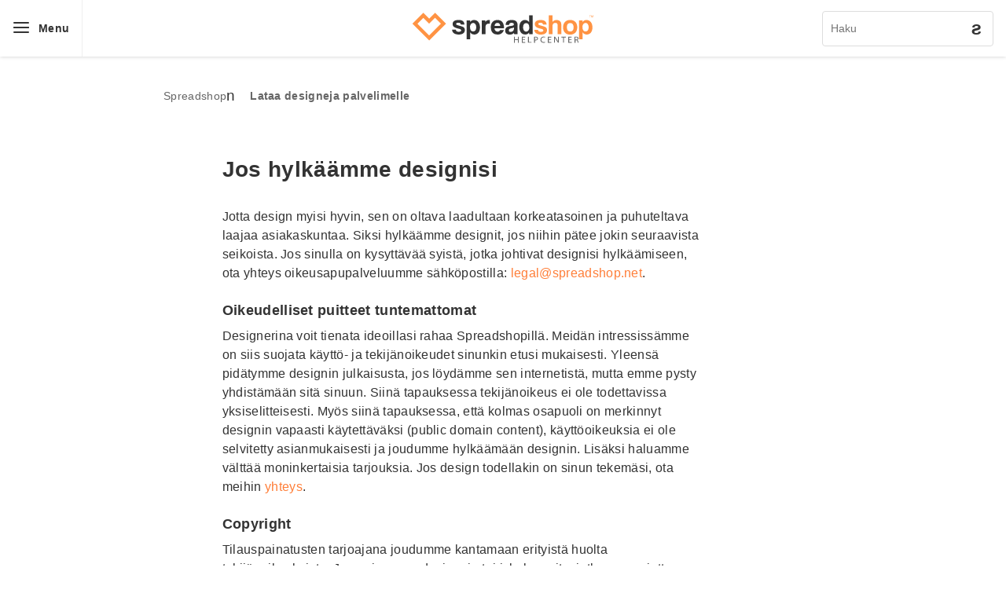

--- FILE ---
content_type: text/html; charset=utf-8
request_url: https://help.spreadshop.support/hc/fi/articles/360010420380-Jos-hylk%C3%A4%C3%A4mme-designisi
body_size: 8944
content:
<!DOCTYPE html>
<html dir="ltr" lang="fi">
<head>
  <meta charset="utf-8" />
  <!-- v26831 -->


  <title>Jos hylkäämme designisi &ndash; Spreadshop </title>

  <meta name="csrf-param" content="authenticity_token">
<meta name="csrf-token" content="">

  <meta name="description" content="Jotta design myisi hyvin, sen on oltava laadultaan korkeatasoinen ja puhuteltava laajaa asiakaskuntaa. Siksi hylkäämme designit, jos..." /><meta property="og:image" content="https://help.spreadshop.support/hc/theming_assets/01HZPDXJCBEN3W8BZV421CWE9N" />
<meta property="og:type" content="website" />
<meta property="og:site_name" content="Spreadshop" />
<meta property="og:title" content="Jos hylkäämme designisi" />
<meta property="og:description" content="Jotta design myisi hyvin, sen on oltava laadultaan korkeatasoinen ja puhuteltava laajaa asiakaskuntaa. Siksi hylkäämme designit, jos niihin pätee jokin seuraavista seikoista. Jos sinulla on kysyttä..." />
<meta property="og:url" content="https://help.spreadshop.support/hc/fi/articles/360010420380-Jos-hylk%C3%A4%C3%A4mme-designisi" />
<link rel="canonical" href="https://help.spreadshop.support/hc/fi/articles/360010420380-Jos-hylk%C3%A4%C3%A4mme-designisi">
<link rel="alternate" hreflang="da" href="https://help.spreadshop.support/hc/da/articles/360010420380-%C3%85rsager-til-afvisning-af-motiv">
<link rel="alternate" hreflang="de" href="https://help.spreadshop.support/hc/de/articles/360010420380-Ablehngr%C3%BCnde-f%C3%BCr-Designs">
<link rel="alternate" hreflang="en" href="https://help.spreadshop.support/hc/en-gb/articles/360010420380-Rejection-Reasons-for-Designs">
<link rel="alternate" hreflang="en-gb" href="https://help.spreadshop.support/hc/en-gb/articles/360010420380-Rejection-Reasons-for-Designs">
<link rel="alternate" hreflang="en-us" href="https://help.spreadshop.support/hc/en-us/articles/360010420380-Reasons-for-Design-Rejection">
<link rel="alternate" hreflang="es" href="https://help.spreadshop.support/hc/es/articles/360010420380-Motivos-de-rechazo-de-dise%C3%B1os">
<link rel="alternate" hreflang="fi" href="https://help.spreadshop.support/hc/fi/articles/360010420380-Jos-hylk%C3%A4%C3%A4mme-designisi">
<link rel="alternate" hreflang="fr" href="https://help.spreadshop.support/hc/fr/articles/360010420380-Designs-ne-pouvant-pas-%C3%AAtre-publi%C3%A9s">
<link rel="alternate" hreflang="fr-ca" href="https://help.spreadshop.support/hc/fr-ca/articles/360010420380-Designs-ne-pouvant-pas-%C3%AAtre-publi%C3%A9s">
<link rel="alternate" hreflang="it" href="https://help.spreadshop.support/hc/it/articles/360010420380-Ragioni-del-rigetto-di-motivi">
<link rel="alternate" hreflang="nl" href="https://help.spreadshop.support/hc/nl/articles/360010420380-Redenen-voor-weigeren-van-ontwerpen">
<link rel="alternate" hreflang="no" href="https://help.spreadshop.support/hc/no/articles/360010420380-%C3%85rsaker-til-avslag-for-motiver">
<link rel="alternate" hreflang="pl" href="https://help.spreadshop.support/hc/pl/articles/360010420380-Powody-odrzucenia-motyw%C3%B3w">
<link rel="alternate" hreflang="sv" href="https://help.spreadshop.support/hc/sv/articles/360010420380-Sk%C3%A4l-till-avvisande-f%C3%B6r-motiv">
<link rel="alternate" hreflang="x-default" href="https://help.spreadshop.support/hc/en-gb/articles/360010420380-Rejection-Reasons-for-Designs">

  <link rel="stylesheet" href="//static.zdassets.com/hc/assets/application-f34d73e002337ab267a13449ad9d7955.css" media="all" id="stylesheet" />
    <!-- Entypo pictograms by Daniel Bruce — www.entypo.com -->
    <link rel="stylesheet" href="//static.zdassets.com/hc/assets/theming_v1_support-e05586b61178dcde2a13a3d323525a18.css" media="all" />
  <link rel="stylesheet" type="text/css" href="/hc/theming_assets/904742/360000831979/style.css?digest=15338361611292">

  <link rel="icon" type="image/x-icon" href="/hc/theming_assets/01HZPDXJHCPK0QZZEFZTVQ9ADN">

    <script src="//static.zdassets.com/hc/assets/jquery-ed472032c65bb4295993684c673d706a.js"></script>
    

  <meta content="width=device-width, initial-scale=1.0" name="viewport" />
<link rel="stylesheet" href="//code.jquery.com/ui/1.11.0/themes/smoothness/jquery-ui.css">
<link rel="stylesheet" href="https://maxcdn.bootstrapcdn.com/font-awesome/4.6.1/css/font-awesome.min.css">
<link rel="stylesheet" href="">
<script src="//code.jquery.com/ui/1.11.4/jquery-ui.js"></script>
<script src=""></script>
  <script type="text/javascript" src="/hc/theming_assets/904742/360000831979/script.js?digest=15338361611292"></script>
</head>
<body class="community-enabled">
  
  
  

  <header>
  <div id="main-header">
    <div class="container">
        <div class="menu-layer js-menu-layer"></div>
        <div class="menu-button js-menu-button">
            <div class="menu-icon">
                <div></div>
                <div></div>
                <div></div>
                <div></div>
            </div>
             
                <div>Menu</div>
            
        </div>
        <div class="menu-main js-menu-main">
        	<nav class="main-links">
    <ul>
        <li>
            <ul>
                <li>
                    <a href="https://www.spreadshop.com">Home</a>
                </li>
                <li>
                    <a href="https://www.spreadshop.com/how-spreadshop-works" data-tracking="Header - How it Works - Burger Menu">How
                        it Works</a>
                </li>
                <li>
                    <a href="https://www.spreadshop.com/assortment" data-tracking="Header - Products - Burger Menu">Products</a>
                </li>
                <li>
                    <a href="https://www.spreadshop.com/examples" data-tracking="Header - Shop Examples - Burger Menu">Shop
                        Examples</a>
                </li>
                <li>
                    <a href="https://www.spreadshop.com/pricing" data-tracking="Header - Pricing - Burger Menu">Pricing</a>
                </li>
                <li>
                    <a href="https://www.spreadshop.com/blog" data-tracking="Header - Blog - Burger Menu">Blog</a>
                </li>
                <li>
                    <a href="https://www.spreadshop.com/contact?lang=fi" target="_blank" rel="noopener"
                       data-tracking="Header - Contact - Burger Menu">Contact</a>
                </li>
                <li>
                    <a href="{{help_center.url}}" data-tracking="Header - Help - Burger Menu">Help</a>
                </li>
                <li>
                    <a href="https://www.spreadshop.com/forum/" target="_blank" rel="noopener"
                       data-tracking="Header - Forum - Burger Menu">Forum</a>
                </li>
                <li>
                    <a href="https://www.spreadshop.com/blog/toolbox/" data-tracking="Header - Toolbox - Burger Menu">Toolbox</a>
                </li>
                <li>
                    <a href="https://www.spreadshop.com/blog/selling-guide/"
                       data-tracking="Header - Selling Guide - Burger Menu">Selling Guide</a>
                </li>

                <li>
                    <div class="main-links__dropdownBtn">Even More Spreadshop</div>
                </li>
                <li class="main-links__dropdown">
                    <ul>
                        <li>
                            <a href="https://www.spreadshop.com/sell-merchandise" data-tracking="Header - Sell Merchandise - Burger Menu">Sell Merchandise</a>
                        </li
                        >
                        <li>
                            <a href="https://www.spreadshop.com/youtube-merchandise-maker" data-tracking="Header - Youtube Merchandise Maker - Burger Menu">Youtube Merchandise Maker</a>
                        </li>
                        <li>
                            <a href="https://www.spreadshop.com/merchandise-creator" data-tracking="Header - Merch Creator - Burger Menu">Merch Creator</a>
                        </li>
                        <li>
                            <a href="https://www.spreadshop.com/sell-custom-tshirts" data-tracking="Header - Sell Custom T-shirts - Burger Menu">Sell Custom T-shirts</a>
                        </li>
                        <li>
                            <a href="https://www.spreadshop.com/sell-shirts-without-inventory" data-tracking="Header - Sell Shirts Without Inventory - Burger Menu">Sell Shirts Without Inventory</a>
                        </li>
                        <li>
                            <a href="https://www.spreadshop.com/sell-tshirt-designs-online" data-tracking="Header - Sell T-shirt Designs - Burger Menu">Sell T-shirt Designs</a>
                        </li>
                        <li>
                            <a href="https://www.spreadshop.com/free-online-store-with-products-included" data-tracking="Header - Free online store with products included - Burger Menu">Free Online Store With Products Included</a>
                        </li>
                        <li>
                            <a href="https://www.spreadshop.com/branded-merchandise" data-tracking="Header - Branded Merchandise - Burger Menu">Branded Merchandise</a>
                        </li>
                    </ul>
                </li>
            </ul>
        </li>
    </ul>
</nav>
        </div>
      	<nav class="nav-pages">
				</nav>
        <div class="logo">
            <a href="/hc/fi" data-tracking="Header - Logo - TopNav">
              
               <img src="/hc/theming_assets/01J4VH9XCJTBK5QZCZEE4YY4Z2" title="Spreadshop" alt="Spreadshop">
            </a>
        </div>
        <div class="header--searchbar">
            <form role="search" class="search search-full" data-search="" data-instant="true" autocomplete="off" action="/hc/fi/search" accept-charset="UTF-8" method="get"><input type="hidden" name="utf8" value="&#x2713;" autocomplete="off" /><input type="search" name="query" id="query" placeholder="Haku" autocomplete="off" aria-label="Haku" /></form>
        </div>
    </div>
     <div class="main-header--mobile-search">
            <form role="search" class="search search-full" data-search="" data-instant="true" autocomplete="off" action="/hc/fi/search" accept-charset="UTF-8" method="get"><input type="hidden" name="utf8" value="&#x2713;" autocomplete="off" /><input type="search" name="query" id="query" placeholder="Haku" autocomplete="off" aria-label="Haku" /></form>
        </div>
	</div>
</header>
    

  <main role="main">
    <div class="article-wrapper container">
    <div class="row">
        <nav class="sub-nav col-12">
            <div class="row">
                <div class="col-xs-12 col-sm-8">
                    <ol class="breadcrumbs">
  
    <li title="Spreadshop ">
      
        <a href="/hc/fi">Spreadshop </a>
      
    </li>
  
    <li title="Lataa designeja palvelimelle">
      
        <a href="/hc/fi/sections/360003190140-Lataa-designeja-palvelimelle">Lataa designeja palvelimelle</a>
      
    </li>
  
</ol>

                </div>
            </div>
        </nav>

        <article data-articleid="360010420380" class="main-column col-md-10 offset-lg-1">

            <header class="article-header">
                <h1>
                    
                    Jos hylkäämme designisi
                </h1>
            </header>

            <div class="article-body markdown">
                <p>Jotta design myisi hyvin, sen on oltava laadultaan korkeatasoinen ja puhuteltava laajaa asiakaskuntaa. Siksi hylkäämme designit, jos niihin pätee jokin seuraavista seikoista. Jos sinulla on kysyttävää syistä, jotka johtivat designisi hylkäämiseen, ota yhteys oikeusapupalveluumme sähköpostilla: <a href="mailto:legal@spreadshop.net">legal@spreadshop.net</a>.</p>
<div class="row o-faq-accordion">
    <div class="col-12">
        <div class="o-faq-accordion__item">
            <div class="m-panel js-m-panel-toggle">
                <div class="m-panel__head">
                    <h3 class="o-faq-accordion__head">Oikeudelliset puitteet tuntemattomat</h3>
                </div>
                <div class="m-panel__body">
                    <div class="o-faq-accordion__content">
                        <p>Designerina voit tienata ideoillasi rahaa Spreadshopillä. Meidän intressissämme on siis suojata käyttö- ja tekijänoikeudet sinunkin etusi mukaisesti. Yleensä pidätymme designin julkaisusta, jos löydämme sen internetistä, mutta emme pysty yhdistämään sitä sinuun. Siinä tapauksessa tekijänoikeus ei ole todettavissa yksiselitteisesti. Myös siinä tapauksessa, että kolmas osapuoli on merkinnyt designin vapaasti käytettäväksi (public domain content), käyttöoikeuksia ei ole selvitetty asianmukaisesti ja joudumme hylkäämään designin. Lisäksi haluamme välttää moninkertaisia tarjouksia. Jos design todellakin on sinun tekemäsi, ota meihin <a href="https://www.spreadshop.com/contact?lang=fi" target="_blank">yhteys</a>.</p>
                    </div>
                </div>
            </div>
        </div>
        <div class="o-faq-accordion__item">
            <div class="m-panel js-m-panel-toggle">
                <div class="m-panel__head">
                    <h3 class="o-faq-accordion__head">Copyright</h3>
                </div>
                <div class="m-panel__body">
                    <div class="o-faq-accordion__content">
                        <p>Tilauspainatusten tarjoajana joudumme kantamaan erityistä huolta tekijänoikeuksista. Jos painamme designeja tai iskulauseita, jotka on suojattu kuvio- tai sanamerkkeinä, tai jos emme kunnioita tavaramerkkiin tai henkilöllisyyteen liittyviä oikeuksia, me – ja mahdollisesti myös sinä – saatamme saada muistutuksia tai jopa korkeat sakot. Siksi voimme hyväksyä suojattuja designeja vain, jos pystyt esittämään niiden painamiseen saadun luvan. Tämä pätee myös designeihin, joissa käytetään vain osaa suojatusta designista, ja parodioihin. Sekaannusvaaran vuoksi parodiat saattavat niin ikään loukata olemassa olevia tavaramerkkioikeuksia. Tämä koskee myös todellisten, olemassa olevien henkilöiden kuvia tai nimiä, jotka kuuluvat yksityisyyden suojan piiriin. <br>Jos et ole varma, rikkooko designisi olemassa olevia oikeuksia, tarkasta asia <a href="https://www.tmdn.org/tmview/welcome" target="_blank">TMview</a>-verkkoalustasta. Jos ideasi on jo listattu, joku muu oli valitettavasti nopeampi kuin sinä.<br>Joskus oikeudellinen tilanne muuttuu ja joudumme poistamaan alustaltamme designeja, vaikka ne on alun perin hyväksytty julkaistaviksi.</p>
                    </div>
                </div>
            </div>
        </div>
        <div class="o-faq-accordion__item">
            <div class="m-panel js-m-panel-toggle">
                <div class="m-panel__head">
                    <h3 class="o-faq-accordion__head">Yhteisöstandardit</h3>
                </div>
                <div class="m-panel__body">
                    <div class="o-faq-accordion__content">
                        <p>Kannatamme rauhanomaista rinnakkaiseloa ja olemme vakuuttuneita, että Spreadshop-yhteisön designit tekevät meidän kaikkien elämästä hieman kauniimpaa. Siksi laittomilla tai vihaa lietsovilla sisällöillä (”hate speech”), jotka kehottavat väkivaltaisuuteen tai ovat pornografisia, ei ole sijaa alustallamme. <a href="https://www.spreadshirt.fi/yhteisöstandardit-C4373" target="_blank">Yhteisöstandardiemme</a> perusteella pidätämme itsellemme oikeuden poistaa muita arkaluonteisia sisältöjä tai rajoittaa niiden näkyvyyttä. Tämä liittyy erityisesti alaikäisten suojeluun tai jos monipuolisen yhteisömme tarpeet vaativat sitä. Yleisesti ottaen emme paina lain kieltämiä sisältöjä. </p>
                    </div>
                </div>
            </div>
        </div>
        <div class="o-faq-accordion__item">
            <div class="m-panel js-m-panel-toggle">
                <div class="m-panel__head">
                    <h3 class="o-faq-accordion__head">Designin laatu</h3>
                </div>
                <div class="m-panel__body">
                    <div class="o-faq-accordion__content">
                        <p>
                        <p>Spreadshop edustaa laatua. Joka ikisen shopissasi myytävän tuotteen pitäisi tehdä ostajansa onnelliseksi. Siksi olemme määrittäneet designeille joukon laatukriteerejä, jotka niiden on täytettävä tullakseen hyväksytyiksi.</p>
                        <ul class="listMCE">
                            <li>Designien on oltava kokonaan taustattomia. Pidä huoli, että poistat designisi taustan kokonaan tai luot kattavan ja virheettömän taustan. Tällä tarkoitetaan myös pikselitähteitä. Reunojen tulee olla siistit ja tarkasti rajatut.</li>
                            <li>Hyvän painotuloksen saavuttamiseksi pikseligrafiikoiden resoluution on oltava riittävän korkea, eikä niistä pidä erottua pikseleitä. Lue lisää <a href="https://help.spreadshop.com/hc/fi/articles/360010420580">pikseligrafiikoille asetetuista vaatimuksista</a>.</li>
                            <li>Emme valitettavasti voi hyväksyä epätarkkoja tai sumeita designeja</a>, koska painotulos ei vastaisi sen enempää sinun kuin meidänkään odotuksiamme. </li>
                            <li>Heikkokontrastiset designit näyttävät painettuina usein valjuilta eivätkä pääse oikeuksiinsa. Lataa siis palvelimelle vain kontrastiltaan vahvoja, värikylläisiä kuvia ja tekstejä. </li>
                            <li>Automaattisesti <a href="https://help.spreadshop.com/hc/fi/articles/360010420600">vektoroidussa aineistossa</a> on mahdollista, että design toteutuu osittain epäsiististi. Usein tavattuja ongelmia ovat pyöristetyt kulmat, epämuodostuneet esineet tai väärin asetetut ankkuripisteet. Pidä huoli, että vektorigrafiikat on tehty siististi, jotta voimme julkaista designisi viiveettä.</li>
                            <li>Digitaalipainatus antaa parhaat painotulokset, mutta se on tuotannossa muita painomenetelmiä vaativampi. Siinä varsinaisen painokuvan alle suihkutetaan pohjustus, joka saa värit loistamaan. Pohjustus kuultaa painokuvan läpikuultavien osien läpi – se heikentää painotulosta varsinkin tummissa ja värikkäissä tuotteissa. Vinkki: Vältä läpikuultavia elementtejä ja täplitä sen sijaan designisi vastaavista kohdista.</li>
                            <li>Jos havaitsemme designissasi vahingossa tehdyn kirjoitusvirheen, emme julkaise sitä. Siten voit korjata virheen ja ladata tiedoston uudelleen palvelimelle.</li>
                            <p>Arvokkaita vinkkejä grafiikoiden nopeaan ja helppoon optimointiin olemme koonneet sinua varten tähän <a href="https://www.spreadshop.com/blog/2018/11/14/optimize-designs-for-better-results-and-happier-customers/">blogiartikkeliin</a>. Myös design-asiantuntijamme auttavat mielellään: Anna <a href="https://www.spreadshirt.co.uk/premiumdesign" target="_blank">Spreadshirtin grafiikkapalvelun</a> toteuttaa design-ideasi ammattimaisesti ja edullisesti.</p>
                        </ul>
                        </p>
                    </div>
                </div>
            </div>
        </div>
    </div>
</div>

            </div>
            <section>
                <div class="row">
                    <div class="col-12 col-md-6">
                        <div data-recent-articles></div>
                    </div>
<!--                   <div class="hidden-xs col-12 col-md-6">
                        
  <section class="related-articles">
    
      <h3 class="related-articles-title">Aiheeseen liittyvät artikkelit</h3>
    
    <ul>
      
        <li>
          <a href="/hc/fi/related/click?data=[base64]%3D--ea6c547f07e9ba14d66936d0e91223859eb67a89" rel="nofollow">Ansaitse rahaa shopin ylläpitäjänä</a>
        </li>
      
        <li>
          <a href="/hc/fi/related/click?data=[base64]" rel="nofollow">Luo tuotteita, joissa on useita painatusalueita</a>
        </li>
      
        <li>
          <a href="/hc/fi/related/click?data=[base64]%3D%3D--414adf7ad57ce641af3b5bc4deaeba8b221b4ed4" rel="nofollow">Lisää liikennettä shopiin</a>
        </li>
      
        <li>
          <a href="/hc/fi/related/click?data=[base64]" rel="nofollow">Menestysbonus</a>
        </li>
      
        <li>
          <a href="/hc/fi/related/click?data=[base64]" rel="nofollow">Lataaminen palvelimelle ja vektorigrafiikoiden hyväksyminen</a>
        </li>
      
    </ul>
  </section>


                    </div> -->
                </div>
            </section>
            <div class="article-attachments">
                
            </div>
        </article>
    </div>
</div>
<section class="endTeaser">
    <div class="container">
        <div class="row text-center">
            <div class="col-12">
                <h2 class="h2">Etkö löytänyt vastausta kysymykseesi?</h2>
                <a class="sprd-button primary" href="https://www.spreadshop.com/contact?lang=fi">Ota yhteys meihin</a>
            </div>
        </div>
    </div>
</section>
  </main>

  <footer class="footer">
    <div class="container">
      <div class="footer__page-links">
				<div>
    <h4>Sell Merchandise</h4>
    <ul>
        <li>
            <a href="https://www.spreadshop.com/sell-merchandise">Custom Merchandise</a>
        </li>
        <li>
            <a href="https://www.spreadshop.com/youtube-merchandise-maker">YouTube Merchandise Maker</a>
        </li>
        <li>
            <a href="https://www.spreadshop.com/merchandise-creator">Merchandise Creator</a>
        </li>
        <li>
            <a href="https://www.spreadshop.com/sell-custom-tshirts">Sell Custom T-shirts</a>
        </li>
        <li>
            <a href="https://www.spreadshop.com/sell-shirts-without-inventory">Sell Shirts Without Inventory</a>
        </li>
        <li>
            <a href="https://www.spreadshop.com/free-online-store-with-products-included">Free Online Shop</a>
        </li>
    </ul>
</div>
<div>
    <h4>About Spreadshop</h4>
    <ul>
        <li>
            <a href="//www.spreadshirt.com/about-us-C68" target="_blank" rel="noopener">About Us</a>
        </li>
        <li>
            <a href="//www.spreadshop.com/business">Spreadshop for Businesses</a>
        </li>
        <li>
            <a href="https://www.spreadshop.com/contact?lang=fi" target="_blank" rel="noopener">Customer Service</a>
        </li>
        <li>
            <a href="https://www.spreadshop.com/forum/" target="_blank" rel="noopener">Forum</a>
        </li>
        <li>
            <a href="//www.spreadshirt.com/legal-information-C1338" target="_blank" rel="noopener">Legal</a>
        </li>
        <li>
            <a href="https://www.spreadshop.com/ecommerce-wiki">Wiki</a>
        </li>
    </ul>
</div>
			</div>
						
<div>
<div class="language-switcher">
    <div class="language-switcher__active-locale">
            <span class="icon icon--fi">Suomi</span>
    </div>
    <ul class="language-switcher__locale-list">
            
						<li>
              
								<a class="icon icon--da"href="/hc/change_language/da?return_to=%2Fhc%2Fda%2Farticles%2F360010420380-%25C3%2585rsager-til-afvisning-af-motiv" dir="ltr" rel="nofollow" role="menuitem">
									Dansk
								</a>
              
              
              
              
              
              
              
              
               
               
               
               
               
						</li>
						
						<li>
              
              
								<a class="icon icon--de"href="/hc/change_language/de?return_to=%2Fhc%2Fde%2Farticles%2F360010420380-Ablehngr%25C3%25BCnde-f%25C3%25BCr-Designs" dir="ltr" rel="nofollow" role="menuitem">
									Deutsch
								</a>
              
              
              
              
              
              
              
               
               
               
               
               
						</li>
						
						<li>
              
              
              
              
								<a class="icon icon--en-gb"href="/hc/change_language/en-gb?return_to=%2Fhc%2Fen-gb%2Farticles%2F360010420380-Rejection-Reasons-for-Designs" dir="ltr" rel="nofollow" role="menuitem">
									English (GB)
								</a>
              
              
              
              
              
               
               
               
               
               
						</li>
						
						<li>
              
              
              
								<a class="icon icon--en-us"href="/hc/change_language/en-us?return_to=%2Fhc%2Fen-us%2Farticles%2F360010420380-Reasons-for-Design-Rejection" dir="ltr" rel="nofollow" role="menuitem">
									English (US)
								</a>
              
              
              
              
              
              
               
               
               
               
               
						</li>
						
						<li>
              
              
              
              
              
								<a class="icon icon--es"href="/hc/change_language/es?return_to=%2Fhc%2Fes%2Farticles%2F360010420380-Motivos-de-rechazo-de-dise%25C3%25B1os" dir="ltr" rel="nofollow" role="menuitem">
									Español
								</a>
              
              
              
              
               
               
               
               
               
						</li>
						
						<li>
              
              
              
              
              
              
              
								<a class="icon icon--fr"href="/hc/change_language/fr?return_to=%2Fhc%2Ffr%2Farticles%2F360010420380-Designs-ne-pouvant-pas-%25C3%25AAtre-publi%25C3%25A9s" dir="ltr" rel="nofollow" role="menuitem">
									Français
								</a>
              
              
               
               
               
               
               
						</li>
						
						<li>
              
              
              
              
              
              
              
              
								<a class="icon icon--fr-ca"href="/hc/change_language/fr-ca?return_to=%2Fhc%2Ffr-ca%2Farticles%2F360010420380-Designs-ne-pouvant-pas-%25C3%25AAtre-publi%25C3%25A9s" dir="ltr" rel="nofollow" role="menuitem">
									Français (Canada)
								</a>
              
               
               
               
               
               
						</li>
						
						<li>
              
              
              
              
              
              
              
              
               
								<a class="icon icon--it"href="/hc/change_language/it?return_to=%2Fhc%2Fit%2Farticles%2F360010420380-Ragioni-del-rigetto-di-motivi" dir="ltr" rel="nofollow" role="menuitem">
									Italiano
								</a>
              
               
               
               
               
						</li>
						
						<li>
              
              
              
              
              
              
              
              
               
               
								<a class="icon icon--nl"href="/hc/change_language/nl?return_to=%2Fhc%2Fnl%2Farticles%2F360010420380-Redenen-voor-weigeren-van-ontwerpen" dir="ltr" rel="nofollow" role="menuitem">
									Nederlands
								</a>
              
               
               
               
						</li>
						
						<li>
              
              
              
              
              
              
              
              
               
               
               
								<a class="icon icon--no"href="/hc/change_language/no?return_to=%2Fhc%2Fno%2Farticles%2F360010420380-%25C3%2585rsaker-til-avslag-for-motiver" dir="ltr" rel="nofollow" role="menuitem">
									Norsk
								</a>
              
               
               
						</li>
						
						<li>
              
              
              
              
              
              
              
              
               
               
               
               
								<a class="icon icon--pl"href="/hc/change_language/pl?return_to=%2Fhc%2Fpl%2Farticles%2F360010420380-Powody-odrzucenia-motyw%25C3%25B3w" dir="ltr" rel="nofollow" role="menuitem">
									Polski
								</a>
              
               
						</li>
						
						<li>
              
              
              
              
              
              
              
              
               
               
               
               
               
						</li>
						
    </ul>
</div>
            <div class="footer__sprd-logo footer__sprd-logo--desktop">
                <a href="https://www.spreadshirt.com" target="_blank" rel="noopener">
                    <img src=/hc/theming_assets/01J4VTZZBX7M3D8P2KP0TZEZGW alt="Spreadgroup Logo">
                </a>
            </div>
        </div>
    </div>

    <div class="footer__social-links">
        <div class="container">
            <ul>
                <li class="twitter">
                    <a href="//twitter.com/SpreadshopHQ/" target="_blank" rel="noopener" aria-label="Twitter"></a>
                </li>
                <li class="facebook">
                    <a href="//www.facebook.com/Spreadshop/" target="_blank" rel="noopener" aria-label="Facebook"></a>
                </li>
                <li class="instagram">
                    <a href="//www.instagram.com/Spreadshop/" target="_blank" rel="noopener" aria-label="Instagram"></a>
                </li>
                <li class="pinterest">
                    <a href="//www.pinterest.com/spreadshophq/" target="_blank" rel="noopener" aria-label="Pinterest"></a>
                </li>
                <li class="youtube">
                    <a href="//www.youtube.com/spreadshop" target="_blank" rel="noopener" aria-label="YouTube"></a>
                </li>
            </ul>
        </div>
    </div>

    <div class="container">
        <div class="footer__sprd-logo footer__sprd-logo--mobile">
            <a href="https://www.spreadshirt.com" target="_blank" rel="noopener">
                <img src=/hc/theming_assets/01J4VTZZBX7M3D8P2KP0TZEZGW alt="Spreadgroup Logo">
            </a>
        </div>
    </div>
</footer>


  <!-- / -->

  
  <script src="//static.zdassets.com/hc/assets/fi.afbfda5b1c17321080bd.js"></script>
  

  <script type="text/javascript">
  /*

    Greetings sourcecode lurker!

    This is for internal Zendesk and legacy usage,
    we don't support or guarantee any of these values
    so please don't build stuff on top of them.

  */

  HelpCenter = {};
  HelpCenter.account = {"subdomain":"spreadshirt","environment":"production","name":"Spreadshirt"};
  HelpCenter.user = {"identifier":"da39a3ee5e6b4b0d3255bfef95601890afd80709","email":null,"name":"","role":"anonymous","avatar_url":"https://assets.zendesk.com/hc/assets/default_avatar.png","is_admin":false,"organizations":[],"groups":[]};
  HelpCenter.internal = {"asset_url":"//static.zdassets.com/hc/assets/","web_widget_asset_composer_url":"https://static.zdassets.com/ekr/snippet.js","current_session":{"locale":"fi","csrf_token":null,"shared_csrf_token":null},"usage_tracking":{"event":"article_viewed","data":"[base64]--44928bdaf4a12262497aa8062149325baa63bf18","url":"https://help.spreadshop.support/hc/activity"},"current_record_id":"360010420380","current_record_url":"/hc/fi/articles/360010420380-Jos-hylk%C3%A4%C3%A4mme-designisi","current_record_title":"Jos hylkäämme designisi","current_text_direction":"ltr","current_brand_id":360000831979,"current_brand_name":"Spreadshop Owners","current_brand_url":"https://spreadshophelp.zendesk.com","current_brand_active":true,"current_path":"/hc/fi/articles/360010420380-Jos-hylk%C3%A4%C3%A4mme-designisi","show_autocomplete_breadcrumbs":true,"user_info_changing_enabled":false,"has_user_profiles_enabled":true,"has_end_user_attachments":true,"user_aliases_enabled":true,"has_anonymous_kb_voting":false,"has_multi_language_help_center":true,"show_at_mentions":true,"embeddables_config":{"embeddables_web_widget":false,"embeddables_help_center_auth_enabled":false,"embeddables_connect_ipms":false},"answer_bot_subdomain":"static","gather_plan_state":"subscribed","has_article_verification":true,"has_gather":true,"has_ckeditor":false,"has_community_enabled":true,"has_community_badges":true,"has_community_post_content_tagging":false,"has_gather_content_tags":true,"has_guide_content_tags":true,"has_user_segments":true,"has_answer_bot_web_form_enabled":false,"has_garden_modals":false,"theming_cookie_key":"hc-da39a3ee5e6b4b0d3255bfef95601890afd80709-2-preview","is_preview":false,"has_search_settings_in_plan":true,"theming_api_version":1,"theming_settings":{"brand_color":"rgba(255, 110, 48, 1)","brand_text_color":"#FFFFFF","text_color":"#333333","link_color":"rgba(255, 110, 48, 1)","background_color":"#FFFFFF","heading_font":"'Helvetica Neue', Arial, Helvetica, sans-serif","text_font":"Arial, 'Helvetica Neue', Helvetica, sans-serif","logo":"/hc/theming_assets/01HZPDXJCBEN3W8BZV421CWE9N","favicon":"/hc/theming_assets/01HZPDXJHCPK0QZZEFZTVQ9ADN","homepage_background_image":"/hc/theming_assets/01HZPDXJQ4XBQ4S8FNS784KE56","community_background_image":"/hc/theming_assets/01HZPDXJX82J95MREFP5CJZBF6","community_image":"/hc/theming_assets/01HZPDXK13NM7J2TBATPFJQM76","instant_search":true,"scoped_kb_search":true,"scoped_community_search":false,"show_recent_activity":false,"show_articles_in_section":true,"show_article_author":true,"show_article_comments":true,"show_follow_article":false,"show_recently_viewed_articles":true,"show_related_articles":true,"show_article_sharing":true,"show_follow_section":false,"show_follow_post":false,"show_post_sharing":false,"show_follow_topic":false},"has_pci_credit_card_custom_field":true,"help_center_restricted":false,"is_assuming_someone_else":false,"flash_messages":[],"user_photo_editing_enabled":true,"user_preferred_locale":"en-gb","base_locale":"fi","login_url":"https://spreadshirt.zendesk.com/access?brand_id=360000831979\u0026return_to=https%3A%2F%2Fhelp.spreadshop.support%2Fhc%2Ffi%2Farticles%2F360010420380-Jos-hylk%25C3%25A4%25C3%25A4mme-designisi","has_alternate_templates":true,"has_custom_statuses_enabled":true,"has_hc_generative_answers_setting_enabled":true,"has_generative_search_with_zgpt_enabled":false,"has_suggested_initial_questions_enabled":false,"has_guide_service_catalog":true,"has_service_catalog_search_poc":false,"has_service_catalog_itam":false,"has_csat_reverse_2_scale_in_mobile":false,"has_knowledge_navigation":false,"has_unified_navigation":false,"has_csat_bet365_branding":false,"version":"v26831","dev_mode":false};
</script>

  
  <script src="//static.zdassets.com/hc/assets/moment-3b62525bdab669b7b17d1a9d8b5d46b4.js"></script>
  <script src="//static.zdassets.com/hc/assets/hc_enduser-2a5c7d395cc5df83aeb04ab184a4dcef.js"></script>
  
  
</body>
</html>

--- FILE ---
content_type: text/css; charset=utf-8
request_url: https://help.spreadshop.support/hc/theming_assets/904742/360000831979/style.css?digest=15338361611292
body_size: 15949
content:
@-ms-viewport{width:device-width}html{box-sizing:border-box;-ms-overflow-style:scrollbar}*,::after,::before{box-sizing:inherit}.clearfix::after{display:block;clear:both;content:""}.d-none{display:none!important}.d-inline{display:inline!important}.d-inline-block{display:inline-block!important}.d-block{display:block!important}.d-table{display:table!important}.d-table-row{display:table-row!important}.d-table-cell{display:table-cell!important}.d-flex{display:flex!important}.d-inline-flex{display:inline-flex!important}@media (min-width:480px){.d-sm-none{display:none!important}.d-sm-inline{display:inline!important}.d-sm-inline-block{display:inline-block!important}.d-sm-block{display:block!important}.d-sm-table{display:table!important}.d-sm-table-row{display:table-row!important}.d-sm-table-cell{display:table-cell!important}.d-sm-flex{display:flex!important}.d-sm-inline-flex{display:inline-flex!important}}@media (min-width:768px){.d-md-none{display:none!important}.d-md-inline{display:inline!important}.d-md-inline-block{display:inline-block!important}.d-md-block{display:block!important}.d-md-table{display:table!important}.d-md-table-row{display:table-row!important}.d-md-table-cell{display:table-cell!important}.d-md-flex{display:flex!important}.d-md-inline-flex{display:inline-flex!important}}@media (min-width:1024px){.d-lg-none{display:none!important}.d-lg-inline{display:inline!important}.d-lg-inline-block{display:inline-block!important}.d-lg-block{display:block!important}.d-lg-table{display:table!important}.d-lg-table-row{display:table-row!important}.d-lg-table-cell{display:table-cell!important}.d-lg-flex{display:flex!important}.d-lg-inline-flex{display:inline-flex!important}}@media (min-width:1280px){.d-xl-none{display:none!important}.d-xl-inline{display:inline!important}.d-xl-inline-block{display:inline-block!important}.d-xl-block{display:block!important}.d-xl-table{display:table!important}.d-xl-table-row{display:table-row!important}.d-xl-table-cell{display:table-cell!important}.d-xl-flex{display:flex!important}.d-xl-inline-flex{display:inline-flex!important}}@media (min-width:1600px){.d-xxl-none{display:none!important}.d-xxl-inline{display:inline!important}.d-xxl-inline-block{display:inline-block!important}.d-xxl-block{display:block!important}.d-xxl-table{display:table!important}.d-xxl-table-row{display:table-row!important}.d-xxl-table-cell{display:table-cell!important}.d-xxl-flex{display:flex!important}.d-xxl-inline-flex{display:inline-flex!important}}@media print{.d-print-none{display:none!important}.d-print-inline{display:inline!important}.d-print-inline-block{display:inline-block!important}.d-print-block{display:block!important}.d-print-table{display:table!important}.d-print-table-row{display:table-row!important}.d-print-table-cell{display:table-cell!important}.d-print-flex{display:flex!important}.d-print-inline-flex{display:inline-flex!important}}.embed-responsive{position:relative;display:block;width:100%;padding:0;overflow:hidden}.embed-responsive::before{display:block;content:""}.embed-responsive .embed-responsive-item,.embed-responsive embed,.embed-responsive iframe,.embed-responsive object,.embed-responsive video{position:absolute;top:0;bottom:0;left:0;width:100%;height:100%;border:0}.embed-responsive-21by9::before{padding-top:42.85714%}.embed-responsive-16by9::before{padding-top:56.25%}.embed-responsive-4by3::before{padding-top:75%}.embed-responsive-1by1::before{padding-top:100%}.flex-row{flex-direction:row!important}.flex-column{flex-direction:column!important}.flex-row-reverse{flex-direction:row-reverse!important}.flex-column-reverse{flex-direction:column-reverse!important}.flex-wrap{flex-wrap:wrap!important}.flex-nowrap{flex-wrap:nowrap!important}.flex-wrap-reverse{flex-wrap:wrap-reverse!important}.justify-content-start{justify-content:flex-start!important}.justify-content-end{justify-content:flex-end!important}.justify-content-center{justify-content:center!important}.justify-content-between{justify-content:space-between!important}.justify-content-around{justify-content:space-around!important}.align-items-start{align-items:flex-start!important}.align-items-end{align-items:flex-end!important}.align-items-center{align-items:center!important}.align-items-baseline{align-items:baseline!important}.align-items-stretch{align-items:stretch!important}.align-content-start{align-content:flex-start!important}.align-content-end{align-content:flex-end!important}.align-content-center{align-content:center!important}.align-content-between{align-content:space-between!important}.align-content-around{align-content:space-around!important}.align-content-stretch{align-content:stretch!important}.align-self-auto{align-self:auto!important}.align-self-start{align-self:flex-start!important}.align-self-end{align-self:flex-end!important}.align-self-center{align-self:center!important}.align-self-baseline{align-self:baseline!important}.align-self-stretch{align-self:stretch!important}@media (min-width:480px){.flex-sm-row{flex-direction:row!important}.flex-sm-column{flex-direction:column!important}.flex-sm-row-reverse{flex-direction:row-reverse!important}.flex-sm-column-reverse{flex-direction:column-reverse!important}.flex-sm-wrap{flex-wrap:wrap!important}.flex-sm-nowrap{flex-wrap:nowrap!important}.flex-sm-wrap-reverse{flex-wrap:wrap-reverse!important}.justify-content-sm-start{justify-content:flex-start!important}.justify-content-sm-end{justify-content:flex-end!important}.justify-content-sm-center{justify-content:center!important}.justify-content-sm-between{justify-content:space-between!important}.justify-content-sm-around{justify-content:space-around!important}.align-items-sm-start{align-items:flex-start!important}.align-items-sm-end{align-items:flex-end!important}.align-items-sm-center{align-items:center!important}.align-items-sm-baseline{align-items:baseline!important}.align-items-sm-stretch{align-items:stretch!important}.align-content-sm-start{align-content:flex-start!important}.align-content-sm-end{align-content:flex-end!important}.align-content-sm-center{align-content:center!important}.align-content-sm-between{align-content:space-between!important}.align-content-sm-around{align-content:space-around!important}.align-content-sm-stretch{align-content:stretch!important}.align-self-sm-auto{align-self:auto!important}.align-self-sm-start{align-self:flex-start!important}.align-self-sm-end{align-self:flex-end!important}.align-self-sm-center{align-self:center!important}.align-self-sm-baseline{align-self:baseline!important}.align-self-sm-stretch{align-self:stretch!important}}@media (min-width:768px){.flex-md-row{flex-direction:row!important}.flex-md-column{flex-direction:column!important}.flex-md-row-reverse{flex-direction:row-reverse!important}.flex-md-column-reverse{flex-direction:column-reverse!important}.flex-md-wrap{flex-wrap:wrap!important}.flex-md-nowrap{flex-wrap:nowrap!important}.flex-md-wrap-reverse{flex-wrap:wrap-reverse!important}.justify-content-md-start{justify-content:flex-start!important}.justify-content-md-end{justify-content:flex-end!important}.justify-content-md-center{justify-content:center!important}.justify-content-md-between{justify-content:space-between!important}.justify-content-md-around{justify-content:space-around!important}.align-items-md-start{align-items:flex-start!important}.align-items-md-end{align-items:flex-end!important}.align-items-md-center{align-items:center!important}.align-items-md-baseline{align-items:baseline!important}.align-items-md-stretch{align-items:stretch!important}.align-content-md-start{align-content:flex-start!important}.align-content-md-end{align-content:flex-end!important}.align-content-md-center{align-content:center!important}.align-content-md-between{align-content:space-between!important}.align-content-md-around{align-content:space-around!important}.align-content-md-stretch{align-content:stretch!important}.align-self-md-auto{align-self:auto!important}.align-self-md-start{align-self:flex-start!important}.align-self-md-end{align-self:flex-end!important}.align-self-md-center{align-self:center!important}.align-self-md-baseline{align-self:baseline!important}.align-self-md-stretch{align-self:stretch!important}}@media (min-width:1024px){.flex-lg-row{flex-direction:row!important}.flex-lg-column{flex-direction:column!important}.flex-lg-row-reverse{flex-direction:row-reverse!important}.flex-lg-column-reverse{flex-direction:column-reverse!important}.flex-lg-wrap{flex-wrap:wrap!important}.flex-lg-nowrap{flex-wrap:nowrap!important}.flex-lg-wrap-reverse{flex-wrap:wrap-reverse!important}.justify-content-lg-start{justify-content:flex-start!important}.justify-content-lg-end{justify-content:flex-end!important}.justify-content-lg-center{justify-content:center!important}.justify-content-lg-between{justify-content:space-between!important}.justify-content-lg-around{justify-content:space-around!important}.align-items-lg-start{align-items:flex-start!important}.align-items-lg-end{align-items:flex-end!important}.align-items-lg-center{align-items:center!important}.align-items-lg-baseline{align-items:baseline!important}.align-items-lg-stretch{align-items:stretch!important}.align-content-lg-start{align-content:flex-start!important}.align-content-lg-end{align-content:flex-end!important}.align-content-lg-center{align-content:center!important}.align-content-lg-between{align-content:space-between!important}.align-content-lg-around{align-content:space-around!important}.align-content-lg-stretch{align-content:stretch!important}.align-self-lg-auto{align-self:auto!important}.align-self-lg-start{align-self:flex-start!important}.align-self-lg-end{align-self:flex-end!important}.align-self-lg-center{align-self:center!important}.align-self-lg-baseline{align-self:baseline!important}.align-self-lg-stretch{align-self:stretch!important}}@media (min-width:1280px){.flex-xl-row{flex-direction:row!important}.flex-xl-column{flex-direction:column!important}.flex-xl-row-reverse{flex-direction:row-reverse!important}.flex-xl-column-reverse{flex-direction:column-reverse!important}.flex-xl-wrap{flex-wrap:wrap!important}.flex-xl-nowrap{flex-wrap:nowrap!important}.flex-xl-wrap-reverse{flex-wrap:wrap-reverse!important}.justify-content-xl-start{justify-content:flex-start!important}.justify-content-xl-end{justify-content:flex-end!important}.justify-content-xl-center{justify-content:center!important}.justify-content-xl-between{justify-content:space-between!important}.justify-content-xl-around{justify-content:space-around!important}.align-items-xl-start{align-items:flex-start!important}.align-items-xl-end{align-items:flex-end!important}.align-items-xl-center{align-items:center!important}.align-items-xl-baseline{align-items:baseline!important}.align-items-xl-stretch{align-items:stretch!important}.align-content-xl-start{align-content:flex-start!important}.align-content-xl-end{align-content:flex-end!important}.align-content-xl-center{align-content:center!important}.align-content-xl-between{align-content:space-between!important}.align-content-xl-around{align-content:space-around!important}.align-content-xl-stretch{align-content:stretch!important}.align-self-xl-auto{align-self:auto!important}.align-self-xl-start{align-self:flex-start!important}.align-self-xl-end{align-self:flex-end!important}.align-self-xl-center{align-self:center!important}.align-self-xl-baseline{align-self:baseline!important}.align-self-xl-stretch{align-self:stretch!important}}@media (min-width:1600px){.flex-xxl-row{flex-direction:row!important}.flex-xxl-column{flex-direction:column!important}.flex-xxl-row-reverse{flex-direction:row-reverse!important}.flex-xxl-column-reverse{flex-direction:column-reverse!important}.flex-xxl-wrap{flex-wrap:wrap!important}.flex-xxl-nowrap{flex-wrap:nowrap!important}.flex-xxl-wrap-reverse{flex-wrap:wrap-reverse!important}.justify-content-xxl-start{justify-content:flex-start!important}.justify-content-xxl-end{justify-content:flex-end!important}.justify-content-xxl-center{justify-content:center!important}.justify-content-xxl-between{justify-content:space-between!important}.justify-content-xxl-around{justify-content:space-around!important}.align-items-xxl-start{align-items:flex-start!important}.align-items-xxl-end{align-items:flex-end!important}.align-items-xxl-center{align-items:center!important}.align-items-xxl-baseline{align-items:baseline!important}.align-items-xxl-stretch{align-items:stretch!important}.align-content-xxl-start{align-content:flex-start!important}.align-content-xxl-end{align-content:flex-end!important}.align-content-xxl-center{align-content:center!important}.align-content-xxl-between{align-content:space-between!important}.align-content-xxl-around{align-content:space-around!important}.align-content-xxl-stretch{align-content:stretch!important}.align-self-xxl-auto{align-self:auto!important}.align-self-xxl-start{align-self:flex-start!important}.align-self-xxl-end{align-self:flex-end!important}.align-self-xxl-center{align-self:center!important}.align-self-xxl-baseline{align-self:baseline!important}.align-self-xxl-stretch{align-self:stretch!important}}.text-justify{text-align:justify!important}.text-nowrap{white-space:nowrap!important}.text-truncate{overflow:hidden;text-overflow:ellipsis;white-space:nowrap}.text-left{text-align:left!important}.text-right{text-align:right!important}.text-center{text-align:center!important}@media (min-width:480px){.text-sm-left{text-align:left!important}.text-sm-right{text-align:right!important}.text-sm-center{text-align:center!important}}@media (min-width:768px){.text-md-left{text-align:left!important}.text-md-right{text-align:right!important}.text-md-center{text-align:center!important}}@media (min-width:1024px){.text-lg-left{text-align:left!important}.text-lg-right{text-align:right!important}.text-lg-center{text-align:center!important}}@media (min-width:1280px){.text-xl-left{text-align:left!important}.text-xl-right{text-align:right!important}.text-xl-center{text-align:center!important}}@media (min-width:1600px){.text-xxl-left{text-align:left!important}.text-xxl-right{text-align:right!important}.text-xxl-center{text-align:center!important}}.text-lowercase{text-transform:lowercase!important}.text-uppercase{text-transform:uppercase!important}.text-capitalize{text-transform:capitalize!important}*,::after,::before{box-sizing:border-box}html{font-family:sans-serif;line-height:1.15;-webkit-text-size-adjust:100%;-ms-text-size-adjust:100%;-ms-overflow-style:scrollbar;-webkit-tap-highlight-color:transparent}@-ms-viewport{width:device-width}article,aside,dialog,figcaption,figure,footer,header,hgroup,main,nav,section{display:block}body{margin:0}[tabindex="-1"]:focus{outline:0!important}hr{box-sizing:content-box;height:0;overflow:visible}h1,h2,h3,h4,h5,h6{margin-top:0;margin-bottom:.5rem}p{margin-top:0;margin-bottom:1rem}abbr[data-original-title],abbr[title]{text-decoration:underline;-webkit-text-decoration:underline dotted;text-decoration:underline dotted;cursor:help;border-bottom:0}address{margin-bottom:1rem;font-style:normal;line-height:inherit}dl,ol,ul{margin:0;padding:0}dt{font-weight:700}dd{margin-bottom:.5rem;margin-left:0}blockquote{margin:0 0 1rem}dfn{font-style:italic}b,strong{font-weight:bolder}small{font-size:80%}sub,sup{position:relative;font-size:75%;line-height:0;vertical-align:baseline}sub{bottom:-.25em}sup{top:-.5em}a{color:#212529;text-decoration:none;-webkit-text-decoration-skip:objects}a:hover{color:#000;text-decoration:none}a:not([href]):not([tabindex]){color:inherit;text-decoration:none}a:not([href]):not([tabindex]):focus,a:not([href]):not([tabindex]):hover{color:inherit;text-decoration:none}a:not([href]):not([tabindex]):focus{outline:0}code,kbd,pre,samp{font-family:monospace,monospace;font-size:1em}pre{margin-top:0;margin-bottom:1rem;overflow:auto;-ms-overflow-style:scrollbar}figure{margin:0 0 1rem}img{vertical-align:middle;border-style:none}svg:not(:root){overflow:hidden}table{border-collapse:collapse}caption{padding-top:.75rem;padding-bottom:.75rem;color:#6c757d;text-align:left;caption-side:bottom}th{text-align:inherit}label{display:inline-block}button{border-radius:0}button:focus{outline:1px dotted;outline:5px auto -webkit-focus-ring-color}button,input,optgroup,select,textarea{margin:0;font-family:inherit;font-size:inherit;line-height:inherit}button,input{overflow:visible}button,select{text-transform:none}[type=reset],[type=submit],button,html [type=button]{-webkit-appearance:button}[type=button]::-moz-focus-inner,[type=reset]::-moz-focus-inner,[type=submit]::-moz-focus-inner,button::-moz-focus-inner{padding:0;border-style:none}input[type=checkbox],input[type=radio]{box-sizing:border-box;padding:0}input[type=date],input[type=datetime-local],input[type=month],input[type=time]{-webkit-appearance:listbox}textarea{overflow:auto;resize:vertical}fieldset{min-width:0;padding:0;margin:0;border:0}legend{display:block;width:100%;max-width:100%;padding:0;margin-bottom:.5rem;font-size:1.5rem;line-height:inherit;color:inherit;white-space:normal}progress{vertical-align:baseline}[type=number]::-webkit-inner-spin-button,[type=number]::-webkit-outer-spin-button{height:auto}[type=search]{outline-offset:-2px;-webkit-appearance:none}[type=search]::-webkit-search-cancel-button,[type=search]::-webkit-search-decoration{-webkit-appearance:none}::-webkit-file-upload-button{font:inherit;-webkit-appearance:button}output{display:inline-block}summary{display:list-item;cursor:pointer}template{display:none}[hidden]{display:none!important}.container{max-width:1600px;padding-right:12px;padding-left:12px;margin-right:auto;margin-left:auto;width:100%}@media (min-width:1280px){.container{padding-right:16px;padding-left:16px}}@media (min-width:480px){.container{width:100%}}@media (min-width:768px){.container{width:94%}}@media (min-width:1024px){.container{width:88%}}@media (min-width:1280px){.container{width:80%}}.container-fluid{width:100%}.row{display:flex;flex-wrap:wrap;margin-right:-12px;margin-left:-12px}@media (min-width:1280px){.row{margin-right:-16px;margin-left:-16px}}.no-gutters{margin-right:0;margin-left:0}.no-gutters>.col,.no-gutters>[class*=col-]{padding-right:0;padding-left:0}.col,.col-1,.col-10,.col-11,.col-12,.col-2,.col-3,.col-4,.col-5,.col-6,.col-7,.col-8,.col-9,.col-auto,.col-lg,.col-lg-1,.col-lg-10,.col-lg-11,.col-lg-12,.col-lg-2,.col-lg-3,.col-lg-4,.col-lg-5,.col-lg-6,.col-lg-7,.col-lg-8,.col-lg-9,.col-lg-auto,.col-md,.col-md-1,.col-md-10,.col-md-11,.col-md-12,.col-md-2,.col-md-3,.col-md-4,.col-md-5,.col-md-6,.col-md-7,.col-md-8,.col-md-9,.col-md-auto,.col-sm,.col-sm-1,.col-sm-10,.col-sm-11,.col-sm-12,.col-sm-2,.col-sm-3,.col-sm-4,.col-sm-5,.col-sm-6,.col-sm-7,.col-sm-8,.col-sm-9,.col-sm-auto,.col-xl,.col-xl-1,.col-xl-10,.col-xl-11,.col-xl-12,.col-xl-2,.col-xl-3,.col-xl-4,.col-xl-5,.col-xl-6,.col-xl-7,.col-xl-8,.col-xl-9,.col-xl-auto,.col-xxl,.col-xxl-1,.col-xxl-10,.col-xxl-11,.col-xxl-12,.col-xxl-2,.col-xxl-3,.col-xxl-4,.col-xxl-5,.col-xxl-6,.col-xxl-7,.col-xxl-8,.col-xxl-9,.col-xxl-auto{position:relative;width:100%;min-height:1px;padding-right:12px;padding-left:12px}@media (min-width:1280px){.col,.col-1,.col-10,.col-11,.col-12,.col-2,.col-3,.col-4,.col-5,.col-6,.col-7,.col-8,.col-9,.col-auto,.col-lg,.col-lg-1,.col-lg-10,.col-lg-11,.col-lg-12,.col-lg-2,.col-lg-3,.col-lg-4,.col-lg-5,.col-lg-6,.col-lg-7,.col-lg-8,.col-lg-9,.col-lg-auto,.col-md,.col-md-1,.col-md-10,.col-md-11,.col-md-12,.col-md-2,.col-md-3,.col-md-4,.col-md-5,.col-md-6,.col-md-7,.col-md-8,.col-md-9,.col-md-auto,.col-sm,.col-sm-1,.col-sm-10,.col-sm-11,.col-sm-12,.col-sm-2,.col-sm-3,.col-sm-4,.col-sm-5,.col-sm-6,.col-sm-7,.col-sm-8,.col-sm-9,.col-sm-auto,.col-xl,.col-xl-1,.col-xl-10,.col-xl-11,.col-xl-12,.col-xl-2,.col-xl-3,.col-xl-4,.col-xl-5,.col-xl-6,.col-xl-7,.col-xl-8,.col-xl-9,.col-xl-auto,.col-xxl,.col-xxl-1,.col-xxl-10,.col-xxl-11,.col-xxl-12,.col-xxl-2,.col-xxl-3,.col-xxl-4,.col-xxl-5,.col-xxl-6,.col-xxl-7,.col-xxl-8,.col-xxl-9,.col-xxl-auto{padding-right:16px;padding-left:16px}}.col{flex-basis:0;flex-grow:1;max-width:100%}.col-auto{flex:0 0 auto;width:auto;max-width:none}.col-1{flex:0 0 8.33333%;max-width:8.33333%}.col-2{flex:0 0 16.66667%;max-width:16.66667%}.col-3{flex:0 0 25%;max-width:25%}.col-4{flex:0 0 33.33333%;max-width:33.33333%}.col-5{flex:0 0 41.66667%;max-width:41.66667%}.col-6{flex:0 0 50%;max-width:50%}.col-7{flex:0 0 58.33333%;max-width:58.33333%}.col-8{flex:0 0 66.66667%;max-width:66.66667%}.col-9{flex:0 0 75%;max-width:75%}.col-10{flex:0 0 83.33333%;max-width:83.33333%}.col-11{flex:0 0 91.66667%;max-width:91.66667%}.col-12{flex:0 0 100%;max-width:100%}.order-first{order:-1}.order-last{order:13}.order-0{order:0}.order-1{order:1}.order-2{order:2}.order-3{order:3}.order-4{order:4}.order-5{order:5}.order-6{order:6}.order-7{order:7}.order-8{order:8}.order-9{order:9}.order-10{order:10}.order-11{order:11}.order-12{order:12}.offset-1{margin-left:8.33333%}.offset-2{margin-left:16.66667%}.offset-3{margin-left:25%}.offset-4{margin-left:33.33333%}.offset-5{margin-left:41.66667%}.offset-6{margin-left:50%}.offset-7{margin-left:58.33333%}.offset-8{margin-left:66.66667%}.offset-9{margin-left:75%}.offset-10{margin-left:83.33333%}.offset-11{margin-left:91.66667%}@media (min-width:480px){.col-sm{flex-basis:0;flex-grow:1;max-width:100%}.col-sm-auto{flex:0 0 auto;width:auto;max-width:none}.col-sm-1{flex:0 0 8.33333%;max-width:8.33333%}.col-sm-2{flex:0 0 16.66667%;max-width:16.66667%}.col-sm-3{flex:0 0 25%;max-width:25%}.col-sm-4{flex:0 0 33.33333%;max-width:33.33333%}.col-sm-5{flex:0 0 41.66667%;max-width:41.66667%}.col-sm-6{flex:0 0 50%;max-width:50%}.col-sm-7{flex:0 0 58.33333%;max-width:58.33333%}.col-sm-8{flex:0 0 66.66667%;max-width:66.66667%}.col-sm-9{flex:0 0 75%;max-width:75%}.col-sm-10{flex:0 0 83.33333%;max-width:83.33333%}.col-sm-11{flex:0 0 91.66667%;max-width:91.66667%}.col-sm-12{flex:0 0 100%;max-width:100%}.order-sm-first{order:-1}.order-sm-last{order:13}.order-sm-0{order:0}.order-sm-1{order:1}.order-sm-2{order:2}.order-sm-3{order:3}.order-sm-4{order:4}.order-sm-5{order:5}.order-sm-6{order:6}.order-sm-7{order:7}.order-sm-8{order:8}.order-sm-9{order:9}.order-sm-10{order:10}.order-sm-11{order:11}.order-sm-12{order:12}.offset-sm-0{margin-left:0}.offset-sm-1{margin-left:8.33333%}.offset-sm-2{margin-left:16.66667%}.offset-sm-3{margin-left:25%}.offset-sm-4{margin-left:33.33333%}.offset-sm-5{margin-left:41.66667%}.offset-sm-6{margin-left:50%}.offset-sm-7{margin-left:58.33333%}.offset-sm-8{margin-left:66.66667%}.offset-sm-9{margin-left:75%}.offset-sm-10{margin-left:83.33333%}.offset-sm-11{margin-left:91.66667%}}@media (min-width:768px){.col-md{flex-basis:0;flex-grow:1;max-width:100%}.col-md-auto{flex:0 0 auto;width:auto;max-width:none}.col-md-1{flex:0 0 8.33333%;max-width:8.33333%}.col-md-2{flex:0 0 16.66667%;max-width:16.66667%}.col-md-3{flex:0 0 25%;max-width:25%}.col-md-4{flex:0 0 33.33333%;max-width:33.33333%}.col-md-5{flex:0 0 41.66667%;max-width:41.66667%}.col-md-6{flex:0 0 50%;max-width:50%}.col-md-7{flex:0 0 58.33333%;max-width:58.33333%}.col-md-8{flex:0 0 66.66667%;max-width:66.66667%}.col-md-9{flex:0 0 75%;max-width:75%}.col-md-10{flex:0 0 83.33333%;max-width:83.33333%}.col-md-11{flex:0 0 91.66667%;max-width:91.66667%}.col-md-12{flex:0 0 100%;max-width:100%}.order-md-first{order:-1}.order-md-last{order:13}.order-md-0{order:0}.order-md-1{order:1}.order-md-2{order:2}.order-md-3{order:3}.order-md-4{order:4}.order-md-5{order:5}.order-md-6{order:6}.order-md-7{order:7}.order-md-8{order:8}.order-md-9{order:9}.order-md-10{order:10}.order-md-11{order:11}.order-md-12{order:12}.offset-md-0{margin-left:0}.offset-md-1{margin-left:8.33333%}.offset-md-2{margin-left:16.66667%}.offset-md-3{margin-left:25%}.offset-md-4{margin-left:33.33333%}.offset-md-5{margin-left:41.66667%}.offset-md-6{margin-left:50%}.offset-md-7{margin-left:58.33333%}.offset-md-8{margin-left:66.66667%}.offset-md-9{margin-left:75%}.offset-md-10{margin-left:83.33333%}.offset-md-11{margin-left:91.66667%}}@media (min-width:1024px){.col-lg{flex-basis:0;flex-grow:1;max-width:100%}.col-lg-auto{flex:0 0 auto;width:auto;max-width:none}.col-lg-1{flex:0 0 8.33333%;max-width:8.33333%}.col-lg-2{flex:0 0 16.66667%;max-width:16.66667%}.col-lg-3{flex:0 0 25%;max-width:25%}.col-lg-4{flex:0 0 33.33333%;max-width:33.33333%}.col-lg-5{flex:0 0 41.66667%;max-width:41.66667%}.col-lg-6{flex:0 0 50%;max-width:50%}.col-lg-7{flex:0 0 58.33333%;max-width:58.33333%}.col-lg-8{flex:0 0 66.66667%;max-width:66.66667%}.col-lg-9{flex:0 0 75%;max-width:75%}.col-lg-10{flex:0 0 83.33333%;max-width:83.33333%}.col-lg-11{flex:0 0 91.66667%;max-width:91.66667%}.col-lg-12{flex:0 0 100%;max-width:100%}.order-lg-first{order:-1}.order-lg-last{order:13}.order-lg-0{order:0}.order-lg-1{order:1}.order-lg-2{order:2}.order-lg-3{order:3}.order-lg-4{order:4}.order-lg-5{order:5}.order-lg-6{order:6}.order-lg-7{order:7}.order-lg-8{order:8}.order-lg-9{order:9}.order-lg-10{order:10}.order-lg-11{order:11}.order-lg-12{order:12}.offset-lg-0{margin-left:0}.offset-lg-1{margin-left:8.33333%}.offset-lg-2{margin-left:16.66667%}.offset-lg-3{margin-left:25%}.offset-lg-4{margin-left:33.33333%}.offset-lg-5{margin-left:41.66667%}.offset-lg-6{margin-left:50%}.offset-lg-7{margin-left:58.33333%}.offset-lg-8{margin-left:66.66667%}.offset-lg-9{margin-left:75%}.offset-lg-10{margin-left:83.33333%}.offset-lg-11{margin-left:91.66667%}}@media (min-width:1280px){.col-xl{flex-basis:0;flex-grow:1;max-width:100%}.col-xl-auto{flex:0 0 auto;width:auto;max-width:none}.col-xl-1{flex:0 0 8.33333%;max-width:8.33333%}.col-xl-2{flex:0 0 16.66667%;max-width:16.66667%}.col-xl-3{flex:0 0 25%;max-width:25%}.col-xl-4{flex:0 0 33.33333%;max-width:33.33333%}.col-xl-5{flex:0 0 41.66667%;max-width:41.66667%}.col-xl-6{flex:0 0 50%;max-width:50%}.col-xl-7{flex:0 0 58.33333%;max-width:58.33333%}.col-xl-8{flex:0 0 66.66667%;max-width:66.66667%}.col-xl-9{flex:0 0 75%;max-width:75%}.col-xl-10{flex:0 0 83.33333%;max-width:83.33333%}.col-xl-11{flex:0 0 91.66667%;max-width:91.66667%}.col-xl-12{flex:0 0 100%;max-width:100%}.order-xl-first{order:-1}.order-xl-last{order:13}.order-xl-0{order:0}.order-xl-1{order:1}.order-xl-2{order:2}.order-xl-3{order:3}.order-xl-4{order:4}.order-xl-5{order:5}.order-xl-6{order:6}.order-xl-7{order:7}.order-xl-8{order:8}.order-xl-9{order:9}.order-xl-10{order:10}.order-xl-11{order:11}.order-xl-12{order:12}.offset-xl-0{margin-left:0}.offset-xl-1{margin-left:8.33333%}.offset-xl-2{margin-left:16.66667%}.offset-xl-3{margin-left:25%}.offset-xl-4{margin-left:33.33333%}.offset-xl-5{margin-left:41.66667%}.offset-xl-6{margin-left:50%}.offset-xl-7{margin-left:58.33333%}.offset-xl-8{margin-left:66.66667%}.offset-xl-9{margin-left:75%}.offset-xl-10{margin-left:83.33333%}.offset-xl-11{margin-left:91.66667%}}@media (min-width:1600px){.col-xxl{flex-basis:0;flex-grow:1;max-width:100%}.col-xxl-auto{flex:0 0 auto;width:auto;max-width:none}.col-xxl-1{flex:0 0 8.33333%;max-width:8.33333%}.col-xxl-2{flex:0 0 16.66667%;max-width:16.66667%}.col-xxl-3{flex:0 0 25%;max-width:25%}.col-xxl-4{flex:0 0 33.33333%;max-width:33.33333%}.col-xxl-5{flex:0 0 41.66667%;max-width:41.66667%}.col-xxl-6{flex:0 0 50%;max-width:50%}.col-xxl-7{flex:0 0 58.33333%;max-width:58.33333%}.col-xxl-8{flex:0 0 66.66667%;max-width:66.66667%}.col-xxl-9{flex:0 0 75%;max-width:75%}.col-xxl-10{flex:0 0 83.33333%;max-width:83.33333%}.col-xxl-11{flex:0 0 91.66667%;max-width:91.66667%}.col-xxl-12{flex:0 0 100%;max-width:100%}.order-xxl-first{order:-1}.order-xxl-last{order:13}.order-xxl-0{order:0}.order-xxl-1{order:1}.order-xxl-2{order:2}.order-xxl-3{order:3}.order-xxl-4{order:4}.order-xxl-5{order:5}.order-xxl-6{order:6}.order-xxl-7{order:7}.order-xxl-8{order:8}.order-xxl-9{order:9}.order-xxl-10{order:10}.order-xxl-11{order:11}.order-xxl-12{order:12}.offset-xxl-0{margin-left:0}.offset-xxl-1{margin-left:8.33333%}.offset-xxl-2{margin-left:16.66667%}.offset-xxl-3{margin-left:25%}.offset-xxl-4{margin-left:33.33333%}.offset-xxl-5{margin-left:41.66667%}.offset-xxl-6{margin-left:50%}.offset-xxl-7{margin-left:58.33333%}.offset-xxl-8{margin-left:66.66667%}.offset-xxl-9{margin-left:75%}.offset-xxl-10{margin-left:83.33333%}.offset-xxl-11{margin-left:91.66667%}}.table{width:100%;max-width:100%;margin-bottom:1rem;background-color:transparent}.table td,.table th{padding:.5rem;vertical-align:top;border-top:1px solid #dee2e6}.table thead th{vertical-align:bottom;border-bottom:2px solid #dee2e6}.table tbody+tbody{border-top:2px solid #dee2e6}.table .table{background-color:#fff}.table-sm td,.table-sm th{padding:.3rem}.table-bordered{border:1px solid #dee2e6}.table-bordered td,.table-bordered th{border:1px solid #dee2e6}.table-bordered thead td,.table-bordered thead th{border-bottom-width:2px}.table-striped tbody tr:nth-of-type(odd){background-color:rgba(51,51,51,.05)}.table-hover tbody tr:hover{background-color:rgba(51,51,51,.075)}@media (max-width:479.98px){.table-responsive-sm{display:block;width:100%;overflow-x:auto;-webkit-overflow-scrolling:touch;-ms-overflow-style:-ms-autohiding-scrollbar}.table-responsive-sm>.table-bordered{border:0}}@media (max-width:767.98px){.table-responsive-md{display:block;width:100%;overflow-x:auto;-webkit-overflow-scrolling:touch;-ms-overflow-style:-ms-autohiding-scrollbar}.table-responsive-md>.table-bordered{border:0}}@media (max-width:1023.98px){.table-responsive-lg{display:block;width:100%;overflow-x:auto;-webkit-overflow-scrolling:touch;-ms-overflow-style:-ms-autohiding-scrollbar}.table-responsive-lg>.table-bordered{border:0}}@media (max-width:1279.98px){.table-responsive-xl{display:block;width:100%;overflow-x:auto;-webkit-overflow-scrolling:touch;-ms-overflow-style:-ms-autohiding-scrollbar}.table-responsive-xl>.table-bordered{border:0}}@media (max-width:1599.98px){.table-responsive-xxl{display:block;width:100%;overflow-x:auto;-webkit-overflow-scrolling:touch;-ms-overflow-style:-ms-autohiding-scrollbar}.table-responsive-xxl>.table-bordered{border:0}}.table-responsive{display:block;width:100%;overflow-x:auto;-webkit-overflow-scrolling:touch;-ms-overflow-style:-ms-autohiding-scrollbar}.table-responsive>.table-bordered{border:0}.visible-lg,.visible-lg-inline,.visible-lg-inline-block,.visible-md,.visible-md-inline,.visible-md-inline-block,.visible-sm,.visible-sm-inline,.visible-sm-inline-block,.visible-xs,.visible-xs-inline,.visible-xs-inline-block,.visible-xxs,.visible-xxs-inline,.visible-xxs-inline-block{display:none!important}@media (max-width:479px){.visible-xxs{display:block!important}}@media (max-width:479px){.visible-xxs-inline{display:inline!important}}@media (max-width:479px){.visible-xxs-inline-block{display:inline-block!important}}@media (max-width:767px){.visible-xs{display:block!important}}@media (max-width:767px){.visible-xs-inline{display:inline!important}}@media (max-width:767px){.visible-xs-inline-block{display:inline-block!important}}@media (min-width:768px) and (max-width:991px){.visible-sm{display:block!important}}@media (min-width:768px) and (max-width:991px){.visible-sm-inline{display:inline!important}}@media (min-width:768px) and (max-width:991px){.visible-sm-inline-block{display:inline-block!important}}@media (min-width:992px) and (max-width:1199px){.visible-md{display:block!important}}@media (min-width:992px) and (max-width:1199px){.visible-md-inline{display:inline!important}}@media (min-width:992px) and (max-width:1199px){.visible-md-inline-block{display:inline-block!important}}@media (min-width:1200px){.visible-lg{display:block!important}}@media (min-width:1200px){.visible-lg-inline{display:inline!important}}@media (min-width:1200px){.visible-lg-inline-block{display:inline-block!important}}@media (max-width:479px){.hidden-xxs{display:none!important}}@media (max-width:767px){.hidden-xs{display:none!important}}@media (min-width:768px) and (max-width:991px){.hidden-sm{display:none!important}}@media (min-width:992px) and (max-width:1199px){.hidden-md{display:none!important}}@media (min-width:1200px){.hidden-lg{display:none!important}}@font-face{font-family:Roboto;src:url(https://www.spreadshirt.com/resources/fonts/Roboto/Roboto_regular.woff2?v=3) format("woff2"),url(https://www.spreadshirt.com/resources/fonts/Roboto/Roboto_regular.woff?v=3) format("woff"),url(https://www.spreadshirt.com/resources/fonts/Roboto/Roboto_regular.ttf?v=3) format("truetype");font-weight:400;font-style:normal;font-display:swap}@font-face{font-family:Roboto;src:url(https://www.spreadshirt.com/resources/fonts/Roboto/Roboto_bold.woff2?v=3) format("woff2"),url(https://www.spreadshirt.com/resources/fonts/Roboto/Roboto_bold.woff?v=3) format("woff"),url(https://www.spreadshirt.com/resources/fonts/Roboto/Roboto_bold.ttf?v=3) format("truetype");font-weight:700;font-style:normal;font-display:swap}@font-face{font-family:Montserrat;src:url(https://www.spreadshirt.com/resources/fonts/Montserrat/Montserrat_SPRD_medium.woff2?v=3) format("woff2"),url(https://www.spreadshirt.com/resources/fonts/Montserrat/Montserrat_SPRD_medium.woff?v=3) format("woff"),url(https://www.spreadshirt.com/resources/fonts/Montserrat/Montserrat_SPRD_medium.ttf?v=3) format("truetype");font-weight:700;font-style:normal;font-display:swap}@font-face{font-family:mobilemarketplace;src:url(https://www.spreadshirt.com/resources/fonts/mm/mm.woff?v=3) format("woff"),url(https://www.spreadshirt.com/resources/fonts/mm/mm.ttf?v=3) format("truetype");font-weight:400;font-style:normal;font-display:block}html{color:#333;font-family:Roboto,sans-serif;font-size:.875rem;font-weight:400;line-height:1.5;color:#333;letter-spacing:.02em;width:100%}@media screen and (min-width:768px){html{font-size:1rem}}@media screen and (min-width:1600px){html{font-size:1.125rem}}*{box-sizing:border-box}img{max-width:100%;height:auto}hr{border:0;border-bottom:1px solid #e6e6e6;margin:15px 0}ol,ul{list-style:none;margin:0 0 1.875em 0;padding:0 0 0 2.5em}ol li,ul li{margin:0 0 .5em 0}ol li:last-child,ul li:last-child{margin-bottom:0}ul{list-style:disc}ul.sprd-checkmark{list-style:none;position:relative}ul.sprd-checkmark li:before{content:"\e600";font-family:mobilemarketplace,sans-serif;vertical-align:top;position:absolute;left:10px}ol{list-style:decimal}a{text-decoration:none;cursor:pointer;color:#ff7e38}a:hover{color:#ff9343}a:active{color:#ff9343}.sprd-button,button,input[type=button],input[type=submit]{font-weight:700;padding:1rem;border-radius:2px;display:inline-block;line-height:1;color:#333;cursor:pointer;text-decoration:none;border:none;letter-spacing:.05rem}.sprd-button:hover,button:hover,input[type=button]:hover,input[type=submit]:hover{text-decoration:none}.sprd-button.main,.sprd-button.primary,button.main,button.primary,input[type=button].main,input[type=button].primary,input[type=submit].main,input[type=submit].primary{background-color:#ff9343;color:#fff}.sprd-button.main:hover,.sprd-button.primary:hover,button.main:hover,button.primary:hover,input[type=button].main:hover,input[type=button].primary:hover,input[type=submit].main:hover,input[type=submit].primary:hover{background-color:#ff7e38}.sprd-button.main.active,.sprd-button.primary.active,button.main.active,button.primary.active,input[type=button].main.active,input[type=button].primary.active,input[type=submit].main.active,input[type=submit].primary.active{background-color:#ff7e38}.sprd-button.light,button.light,input[type=button].light,input[type=submit].light{color:#333;box-shadow:inset 0 0 0 2px #333;background:0 0}.sprd-button.light:hover,button.light:hover,input[type=button].light:hover,input[type=submit].light:hover{color:#000;box-shadow:inset 0 0 0 2px #333}.sprd-button.light:active,button.light:active,input[type=button].light:active,input[type=submit].light:active{color:#000;box-shadow:inset 0 0 0 2px #000}.sprd-button.ghost,button.ghost,input[type=button].ghost,input[type=submit].ghost{color:#fff;box-shadow:inset 0 0 0 2px #fff;background:0 0}.sprd-button.secondary,button.secondary,input[type=button].secondary,input[type=submit].secondary{background-color:#00b2a5;color:#fff}.sprd-button.secondary:hover,button.secondary:hover,input[type=button].secondary:hover,input[type=submit].secondary:hover{background-color:#009e94}.sprd-button.secondary:active,button.secondary:active,input[type=button].secondary:active,input[type=submit].secondary:active{background-color:#00877e}.h0,h1.h0{font-family:Montserrat,sans-serif;font-size:1.5rem;font-weight:700;line-height:1.3;color:#333;margin-bottom:1.5em}@media screen and (min-width:768px){.h0,h1.h0{font-size:1.875rem}}@media screen and (min-width:1600px){.h0,h1.h0{font-size:2.625rem}}.h1,h1{font-family:Montserrat,sans-serif;font-size:1.5rem;font-weight:700;line-height:1.3;color:#333;margin-bottom:1.25em}@media screen and (min-width:768px){.h1,h1{font-size:1.75rem}}@media screen and (min-width:1600px){.h1,h1{font-size:2.25rem}}.h2,h2{font-family:Montserrat,sans-serif;font-size:1.25rem;font-weight:700;line-height:1.3;color:#333;margin-bottom:.5em}@media screen and (min-width:768px){.h2,h2{font-size:1.375rem}}@media screen and (min-width:1600px){.h2,h2{font-size:1.875rem}}.h3,h3{font-family:Montserrat,sans-serif;font-size:1rem;font-weight:700;line-height:1.3;color:#333;margin-bottom:.5em}@media screen and (min-width:768px){.h3,h3{font-size:1.125rem}}@media screen and (min-width:1600px){.h3,h3{font-size:1.5rem}}.h4,h4{font-family:Montserrat,sans-serif;font-size:1rem;font-weight:700;line-height:1.5;color:#333;margin-bottom:.5em}@media screen and (min-width:768px){.h4,h4{font-size:1.125rem}}@media screen and (min-width:1600px){.h4,h4{font-size:1.3125rem}}.h1+.h2,.h1+h2,h1+.h2,h1+h2{margin-top:-1.25em;margin-bottom:1.25em}p{margin-bottom:1.5em}.small,small{font-family:Roboto,sans-serif;font-size:.75rem;line-height:1.5}@media screen and (min-width:768px){.small,small{font-size:.875rem}}@media screen and (min-width:1600px){.small,small{font-size:1rem}}.tiny{font-family:Roboto,sans-serif;font-size:.625rem;line-height:1.5}@media screen and (min-width:768px){.tiny{font-size:.75rem}}@media screen and (min-width:1600px){.tiny{font-size:.875rem}}.full-width{width:100%}.text-ellipsis{text-overflow:ellipsis;overflow:hidden;white-space:nowrap}.display-table{display:table}.display-table>*{float:none;display:table-cell}@media print{#footer,#sprd-header,.sidebar-nav{display:none}@page{size:A4 portrait;margin:15mm 20mm}}#main-header{font-size:.875rem!important;height:55px;position:fixed;top:0;left:0;width:100%;z-index:1000;background:#fff;box-shadow:0 0 5px 0 rgba(0,0,0,.2);-webkit-user-select:none;-moz-user-select:none;-ms-user-select:none;user-select:none}@media (min-width:768px){#main-header{height:72px}}#main-header .container{display:flex;align-items:center;position:relative;width:100%!important;max-width:1920px!important}#main-header .container:after{display:none}#main-header .logo{display:inline-block;line-height:55px;width:30%;text-align:center;flex-grow:1}@media (min-width:768px){#main-header .logo{line-height:72px}}#main-header .logo img{height:52px;display:inline-block;vertical-align:middle}@media (min-width:768px){#main-header .logo img{height:64px}}#main-header .logo a{color:#333;font-weight:700;font-size:1.125rem;vertical-align:middle;display:block}#main-header .logo:hover{opacity:.85}#main-header .menu-button{display:flex;align-items:center;width:104px;height:55px;border-right:1px solid #efefef;cursor:pointer;margin:0 16px 0 -15px;padding:0 0 0 16px;font-weight:700;font-family:Montserrat,sans-serif}#main-header .menu-button>div{line-height:55px}@media (min-width:768px){#main-header .menu-button{height:72px}#main-header .menu-button>div{line-height:72px}}#main-header .menu-button.open{background:#f2f2f2}#main-header .menu-icon{width:20px;height:20px;position:relative;transform:rotate(0);margin:0 12px 0 0}#main-header .menu-icon div{display:block;position:absolute;height:2px;width:100%;background:#333;border-radius:9px;opacity:1;left:0;transform:rotate(0);transition:.15s ease-in-out}#main-header .menu-icon div:nth-child(1){top:2px}#main-header .menu-icon div:nth-child(2),#main-header .menu-icon div:nth-child(3){top:8px}#main-header .menu-icon div:nth-child(4){top:14px}.menu-button.open .menu-icon div:nth-child(1){top:8px;width:0;left:50%}.menu-button.open .menu-icon div:nth-child(2){transform:rotate(45deg)}.menu-button.open .menu-icon div:nth-child(3){transform:rotate(-45deg)}.menu-button.open .menu-icon div:nth-child(4){top:8px;width:0;left:50%}#main-header .menu-main{position:absolute;top:55px;left:0;width:100%;max-width:340px;height:0;background:#f2f2f2;pointer-events:none;opacity:0;transition:opacity .15s,height .15s;z-index:2;display:flex;flex-direction:column;overflow-y:auto}@media (min-width:768px){#main-header .menu-main{top:72px}}#main-header .menu-main.open{pointer-events:all;opacity:1;height:calc(100vh - 55px)}@media (min-width:1024px){#main-header .menu-main.open{height:auto;max-height:90vh}}#main-header .menu-main h4{font-size:16px;margin:0 0 16px 0}#main-header .menu-main ul{list-style-type:none;padding:0}#main-header .menu-main nav{padding:24px 32px;line-height:1}#main-header .menu-main .main-links{flex:1 0 auto;font-size:14px;line-height:1.5;font-weight:700;overflow:scroll}#main-header .menu-main .main-links a{padding:6px 0;color:#333;width:100%;display:block}#main-header .menu-main .main-links a:hover{color:#ff9343}#main-header .menu-main .main-links>ul{margin:0}#main-header .menu-main .main-links>ul>li:not(:last-child){margin:0 0 16px 0}#main-header .menu-main .main-links ul ul{font-weight:400;margin:0 0 0 16px}#main-header .menu-main .main-links__dropdownBtn{display:flex;align-items:center;color:#666;cursor:pointer;line-height:24px}#main-header .menu-main .main-links__dropdownBtn:after{content:'u';display:flex;align-items:center;justify-content:center;font-family:mobilemarketplace,sans-serif;font-size:24px;height:40px;width:40px}#main-header .menu-main .main-links__dropdownBtn:hover{color:#ff9343}#main-header .menu-main .main-links__dropdownBtn.is-active{color:#ff7e38}#main-header .menu-main .main-links__dropdownBtn.is-active:after{content:'v'}#main-header .menu-main .main-links__dropdown{display:none}#main-header .menu-main .main-links__dropdown.open{display:block}#main-header .menu-main .main-links__dropdown.open ul{margin:0}@media (min-width:768px){#main-header .menu-main .main-links{font-size:16px}#main-header .menu-main .main-links a{padding:4px 0}}#main-header .menu-main .mobile-login{display:flex;flex-direction:column;align-items:center}@media (min-width:768px){#main-header .menu-main .mobile-login{display:none}}#main-header .menu-main .mobile-login .sprd-button{margin:0 0 12px 0;width:100%;text-align:center}#main-header .menu-main .mobile-login span{color:#ff7e38;display:inline-block;padding:16px 0;cursor:pointer;font-weight:700}#main-header .menu-main .mobile-login span:hover{color:#ff9343}#main-header .menu-layer{position:fixed;top:55px;left:0;width:100%;height:100%;background:#000;opacity:0;z-index:1;transition:opacity .15s;pointer-events:none}@media (min-width:768px){#main-header .menu-layer{top:72px}}#main-header .menu-layer.on{opacity:.4;pointer-events:auto}#main-header .nav-pages ul,#main-header .nav-user ul{display:inline-flex;margin:0;padding:0;list-style-type:none}#main-header .nav-pages li,#main-header .nav-user li{margin:0;line-height:55px}@media (min-width:768px){#main-header .nav-pages li,#main-header .nav-user li{line-height:72px}}#main-header .nav-pages li:not(:last-child),#main-header .nav-user li:not(:last-child){margin:0 16px 0 0}#main-header .nav-pages a,#main-header .nav-user a{color:#333;padding:12px 0}#main-header .nav-pages a:hover,#main-header .nav-user a:hover{color:#ff9343}#main-header .nav-pages .stronger-together:hover,#main-header .nav-user .stronger-together:hover{color:#521f7b!important}@media (max-width:767px){#main-header .nav-pages,#main-header .nav-user{display:none}}#main-header .nav-pages{width:calc(35% - 104px);font-weight:700}@media (max-width:1200px){#main-header .nav-pages ul{display:none}}#main-header .header--searchbar{width:35%;height:55px;text-align:right;display:none;align-items:center;justify-content:flex-end}#main-header .header--searchbar form{width:50%}#main-header .header--searchbar form input[type=search]{flex:0 0 auto}@media (min-width:768px){#main-header .header--searchbar{height:72px;display:inline-flex}}#main-header .main-header--mobile-search{box-shadow:0 4px 5px 0 rgba(0,0,0,.1)}@media (min-width:768px){#main-header .main-header--mobile-search{display:none}}body{font-smoothing:antialiased}body.no-scroll{position:fixed;width:100%;overflow-y:scroll}main{display:block;margin-top:55px}@media (min-width:768px){main{margin-top:72px}}.footer{padding:32px 0 0 0}@media (min-width:768px){.footer{padding:56px 0 0 0}}.footer .container{display:flex;align-items:center;justify-content:center;flex-direction:column}@media (min-width:768px){.footer .container{flex-direction:row}}.footer a{color:#a6a6a6}.footer a:hover{color:#ff9343}.footer ul{list-style-type:none;padding:0;margin:0;display:flex;flex-wrap:wrap}.footer__page-links{flex:1 1 auto;text-align:center}@media (min-width:768px){.footer__page-links{text-align:left;padding:0 32px 0 0}}.footer__page-links h4{margin:0 0 16px 0}.footer__page-links ul{margin:0 0 32px 0;justify-content:center}.footer__page-links ul li{font-size:14px;width:100%;margin:0 0 12px 0}@media (min-width:768px){.footer__page-links ul{justify-content:flex-start}.footer__page-links ul li{width:auto;margin:0 16px 16px 0}}.footer__page-links a{padding:12px}@media (min-width:768px){.footer__page-links a{padding:0}}.footer .language-switcher{margin:0 0 16px 0;position:relative;min-width:300px}.footer .language-switcher ul{flex-direction:column}.footer .language-switcher li{padding:0;margin:0}.footer .language-switcher.is-open .language-switcher__locale-list{display:flex}.footer .language-switcher.is-open .language-switcher__active-locale:after{content:'v'}.footer .language-switcher__active-locale{border:1px solid #ccc;height:40px;padding:8px;display:flex;align-items:center;border-radius:2px;cursor:pointer;position:relative}.footer .language-switcher__active-locale span{display:flex;align-items:center}.footer .language-switcher__active-locale:after{content:'u';display:flex;align-items:center;justify-content:center;font-family:mobilemarketplace,sans-serif;font-size:24px;position:absolute;top:0;right:0;height:40px;width:40px}.footer .language-switcher__locale-list{display:none;position:absolute;left:0;bottom:calc(100% - 1px);border:1px solid #ccc;width:100%;background:#fff}.footer .language-switcher__locale-list a{display:flex;align-items:center;color:#333;padding:8px;width:100%}.footer .language-switcher__locale-list a:hover{background:#f2f2f2}.footer .language-switcher .icon{text-transform:capitalize}.footer .language-switcher .icon:before{content:'';display:block;width:27px;height:20px;margin:0 8px 0 0}.footer .language-switcher .icon--en-us:before{background:url(//old.spreadshop.com/content/assets/flags/us.svg)}.footer .language-switcher .icon--en-gb:before{background:url(//old.spreadshop.com/content/assets/flags/gb.svg)}.footer .language-switcher .icon--de:before{background:url(//old.spreadshop.com/content/assets/flags/de.svg)}.footer .language-switcher .icon--fr:before{background:url(//old.spreadshop.com/content/assets/flags/fr.svg)}.footer .language-switcher .icon--fr-ca:before{background:url(//old.spreadshop.com/content/assets/flags/ca.svg)}.footer .language-switcher .icon--it:before{background:url(//old.spreadshop.com/content/assets/flags/it.svg)}.footer .language-switcher .icon--da:before{background:url(//old.spreadshop.com/content/assets/flags/dk.svg)}.footer .language-switcher .icon--no:before{background:url(//old.spreadshop.com/content/assets/flags/no.svg)}.footer .language-switcher .icon--pl:before{background:url(//old.spreadshop.com/content/assets/flags/pl.svg)}.footer .language-switcher .icon--sv:before{background:url(//old.spreadshop.com/content/assets/flags/se.svg)}.footer .language-switcher .icon--es:before{background:url(//old.spreadshop.com/content/assets/flags/es.svg)}.footer .language-switcher .icon--fi:before{background:url(//old.spreadshop.com/content/assets/flags/fi.svg)}.footer .language-switcher .icon--nl:before{background:url(//old.spreadshop.com/content/assets/flags/nl.svg)}.footer__sprd-logo{display:none;flex:0 0 auto;width:200px;position:relative}.footer__sprd-logo>div{position:absolute;left:50px;top:-6px;font-size:12px}@media (min-width:768px){.footer__sprd-logo--desktop{display:block}}.footer__sprd-logo--mobile{margin:24px 0 12px}@media (max-width:767px){.footer__sprd-logo--mobile{display:block}}.footer__social-links{background:#f2f2f2;padding:16px 0}.footer__social-links ul{display:flex;justify-content:center;margin:0;padding:0}.footer__social-links li:not(:last-child){margin:0 1vw 0 0}.footer__social-links li a{display:block;color:#333;padding:8px}.footer__social-links li a:before{font-family:mobilemarketplace,sans-serif;font-size:32px}.footer__social-links li a:hover{color:#ff9343}.footer__social-links li.twitter a:before{content:"\e91c"}.footer__social-links li.facebook a:before{content:"\e917"}.footer__social-links li.instagram a:before{content:"\e913"}.footer__social-links li.pinterest a:before{content:"\e916"}.footer__social-links li.youtube a:before{content:"\e915"}.article-rating{border-top:1px solid #eee;border-bottom:1px solid #eee;padding-top:20px;padding-bottom:20px;color:grey;font-size:.875em;font-weight:500;margin-bottom:1.875em}.article-rating fieldset{padding:0}.rating-detail>*{margin-bottom:10px}.rating-detail .sprd-button{padding:4px 8px}.rating-detail .row>div:first-child{line-height:2em}.rating-thumbs p{margin-top:1.5em}.rating-thumbs i{font-size:15px;padding:5px;border-radius:20px;margin-left:10px;display:inline;cursor:pointer}.rating-thumbs i.fa-thumbs-up{color:#00b2a5;border:1px solid #00b2a5;background:#fff}.rating-thumbs i.fa-thumbs-down{color:#c64e4f;border:1px solid #c64e4f;background:#fff}.rating-thumbs i.fa-thumbs-up:hover{color:#fff;background:#00b2a5}.rating-thumbs i.fa-thumbs-down:hover{color:#fff;background:#c64e4f}.rating{border:none;float:left}.rating>input{display:none}.rating>label:before{margin:5px;font-size:2em;font-family:FontAwesome;display:inline-block;content:"\f005"}.rating>.half:before{content:"\f089";position:absolute}.rating>label{color:#ddd;float:right}.rating-relevanz .rating:not(:checked)>label:hover,.rating-relevanz .rating:not(:checked)>label:hover~label,.rating-relevanz .rating>input:checked~label{color:#009e92}.rating-relevanz .rating>input:checked+label:hover,.rating-relevanz .rating>input:checked~label:hover,.rating-relevanz .rating>input:checked~label:hover~label,.rating-relevanz .rating>label:hover~input:checked~label{color:#00b2a5}.rating-details .rating:not(:checked)>label:hover,.rating-details .rating:not(:checked)>label:hover~label,.rating-details .rating>input:checked~label{color:#009e92}.rating-details .rating>input:checked+label:hover,.rating-details .rating>input:checked~label:hover,.rating-details .rating>input:checked~label:hover~label,.rating-details .rating>label:hover~input:checked~label{color:#00b2a5}.rating-comprehensible .rating:not(:checked)>label:hover,.rating-comprehensible .rating:not(:checked)>label:hover~label,.rating-comprehensible .rating>input:checked~label{color:#009e92}.rating-comprehensible .rating>input:checked+label:hover,.rating-comprehensible .rating>input:checked~label:hover,.rating-comprehensible .rating>input:checked~label:hover~label,.rating-comprehensible .rating>label:hover~input:checked~label{color:#00b2a5}.lightbox{visibility:hidden;opacity:0;position:fixed;top:0;left:0;width:100%;height:100%;z-index:1000;transition:all .25s ease-in}.lightbox.show{outline:0;opacity:1;visibility:visible}.lightbox.show .lightbox__container{transform:scale(1)}.lightbox__container{background:#fff;z-index:1200;position:absolute;bottom:0;width:100%;max-width:none;max-height:85%;padding:0;transform:scale(1) translateY(100%);transition:all .25s ease-in}@media (min-width:1024px){.lightbox__container{position:relative;top:12%;width:90%;max-width:800px;margin:0 auto;transform:scale(0)}}.lightbox__black-layer{background:rgba(0,0,0,.75);position:fixed;top:0;left:0;width:100%;height:100%;z-index:1100;cursor:default}.lightbox__close{position:absolute;top:-2.5rem!important;right:0;width:2.5rem;height:2.5rem;font-family:mobilemarketplace,sans-serif;font-size:2.5rem;line-height:1;z-index:100;cursor:pointer;color:#fff;padding:0!important;display:flex;align-items:center;justify-content:center}@media (min-width:1024px){.lightbox__close{top:-2.5rem!important;right:-2.5rem!important}}.login-modal{background:#f2f2f2;padding:32px 32px 16px 32px;display:none;flex-direction:column;align-items:center;width:100%;line-height:1;cursor:default}#login-modal.lightbox .login-modal{display:flex!important;padding-bottom:80px}@media (min-width:1024px){.login-modal{position:absolute;top:100%;right:0;width:340px}#login-modal.lightbox{display:none!important}}.login-modal.is-active{display:flex}.login-modal__buttons{margin:24px 0 8px 0}.login-modal .sprd-button{width:100%;background:#fff!important;text-align:center}.login-modal .sprd-button:first-child{margin:0 0 16px 0}.login-modal .sprd-button:hover{color:#ff9343!important;box-shadow:inset 0 0 0 2px #ff9343!important}.login-modal__register{color:#ff7e38;display:inline-block;padding:16px 0;cursor:pointer;font-weight:700}.login-modal__register:hover{color:#ff9343}.register-modal{padding:40px;text-align:center;max-height:600px;overflow:auto}.register-modal .h1,.register-modal .h3{margin:0 0 8px 0}.register-modal__countries{display:flex;flex-wrap:wrap;margin:32px 0 0 0}.register-modal__country{display:flex;align-items:center;padding:0 16px 16px 0;width:100%;color:#333!important}.register-modal__country:hover{color:#ff9343!important}@media (min-width:768px){.register-modal__country{width:50%}}@media (min-width:1024px){.register-modal__country{width:33%}}.register-modal__country img{width:40px;height:30px;margin:0 8px 0 0;border:1px solid #f2f2f2}.register-modal__country span{font-weight:700;font-size:14px;margin:0 8px 0 0}.register-modal__country em{font-style:normal;font-size:14px;color:#999}.translation-info{position:fixed;top:55px;left:50%;transform:translateX(-50%);background:#006790;color:#fff;z-index:50;padding:0 32px;width:100%;height:32px;display:flex;align-items:center;justify-content:center}@media (min-width:768px){.translation-info{top:72px;width:auto;height:40px;padding:0 40px;min-width:480px}}.translation-info:after{content:'x';font-family:mobilemarketplace,sans-serif;font-size:24px;position:absolute;top:0;right:0;width:32px;height:32px;cursor:pointer;display:flex;justify-content:center;align-items:center}@media (min-width:768px){.translation-info:after{width:40px;height:40px}}.sprd-announcement{display:none;width:100%;background:#006790;color:#fff!important;font-size:14px;z-index:500;padding:0 10%}.sprd-announcement--message{padding:16px 0}.sprd-announcement--message p{margin-bottom:0!important}.js-banner-show{display:block;opacity:1}@media (max-width:1024px){.js-banner-show{height:100px}}.js-banner-close{position:absolute;top:0;right:-25px;cursor:pointer;font-family:mobilemarketplace;font-size:1.5rem}@media (max-width:768px){.js-banner-close{top:10px;right:-25px}}.swiper-container{margin:0 auto;position:relative;overflow:hidden;list-style:none;padding:0;z-index:1}.swiper-container-no-flexbox .swiper-slide{float:left}.swiper-container-vertical>.swiper-wrapper{flex-direction:column}.swiper-wrapper{position:relative;width:100%;height:100%;z-index:1;display:flex;transition-property:transform;box-sizing:content-box}.swiper-container-android .swiper-slide,.swiper-wrapper{transform:translate3d(0,0,0)}.swiper-container-multirow>.swiper-wrapper{flex-wrap:wrap}.swiper-container-free-mode>.swiper-wrapper{transition-timing-function:ease-out;margin:0 auto}.swiper-slide{flex-shrink:0;width:100%;height:100%;position:relative;transition-property:transform}.swiper-slide-invisible-blank{visibility:hidden}.swiper-container-autoheight,.swiper-container-autoheight .swiper-slide{height:auto}.swiper-container-autoheight .swiper-wrapper{align-items:flex-start;transition-property:transform,height}.swiper-container-3d{perspective:1200px}.swiper-container-3d .swiper-cube-shadow,.swiper-container-3d .swiper-slide,.swiper-container-3d .swiper-slide-shadow-bottom,.swiper-container-3d .swiper-slide-shadow-left,.swiper-container-3d .swiper-slide-shadow-right,.swiper-container-3d .swiper-slide-shadow-top,.swiper-container-3d .swiper-wrapper{transform-style:preserve-3d}.swiper-container-3d .swiper-slide-shadow-bottom,.swiper-container-3d .swiper-slide-shadow-left,.swiper-container-3d .swiper-slide-shadow-right,.swiper-container-3d .swiper-slide-shadow-top{position:absolute;left:0;top:0;width:100%;height:100%;pointer-events:none;z-index:10}.swiper-container-3d .swiper-slide-shadow-left{background-image:linear-gradient(to left,rgba(0,0,0,.5),rgba(0,0,0,0))}.swiper-container-3d .swiper-slide-shadow-right{background-image:linear-gradient(to right,rgba(0,0,0,.5),rgba(0,0,0,0))}.swiper-container-3d .swiper-slide-shadow-top{background-image:linear-gradient(to top,rgba(0,0,0,.5),rgba(0,0,0,0))}.swiper-container-3d .swiper-slide-shadow-bottom{background-image:linear-gradient(to bottom,rgba(0,0,0,.5),rgba(0,0,0,0))}.swiper-container-wp8-horizontal,.swiper-container-wp8-horizontal>.swiper-wrapper{touch-action:pan-y}.swiper-container-wp8-vertical,.swiper-container-wp8-vertical>.swiper-wrapper{touch-action:pan-x}.swiper-button-next,.swiper-button-prev{position:absolute;top:50%;width:27px;height:44px;margin-top:-22px;z-index:10;cursor:pointer;background-size:27px 44px;background-position:center;background-repeat:no-repeat}.swiper-button-next.swiper-button-disabled,.swiper-button-prev.swiper-button-disabled{opacity:.35;cursor:auto;pointer-events:none}.swiper-button-prev,.swiper-container-rtl .swiper-button-next{background-image:url("data:image/svg+xml;charset=utf-8,%3Csvg%20xmlns%3D'http%3A%2F%2Fwww.w3.org%2F2000%2Fsvg'%20viewBox%3D'0%200%2027%2044'%3E%3Cpath%20d%3D'M0%2C22L22%2C0l2.1%2C2.1L4.2%2C22l19.9%2C19.9L22%2C44L0%2C22L0%2C22L0%2C22z'%20fill%3D'%2300b2a5'%2F%3E%3C%2Fsvg%3E");left:10px;right:auto}.swiper-button-next,.swiper-container-rtl .swiper-button-prev{background-image:url("data:image/svg+xml;charset=utf-8,%3Csvg%20xmlns%3D'http%3A%2F%2Fwww.w3.org%2F2000%2Fsvg'%20viewBox%3D'0%200%2027%2044'%3E%3Cpath%20d%3D'M27%2C22L27%2C22L5%2C44l-2.1-2.1L22.8%2C22L2.9%2C2.1L5%2C0L27%2C22L27%2C22z'%20fill%3D'%2300b2a5'%2F%3E%3C%2Fsvg%3E");right:10px;left:auto}.swiper-button-prev.swiper-button-white,.swiper-container-rtl .swiper-button-next.swiper-button-white{background-image:url("data:image/svg+xml;charset=utf-8,%3Csvg%20xmlns%3D'http%3A%2F%2Fwww.w3.org%2F2000%2Fsvg'%20viewBox%3D'0%200%2027%2044'%3E%3Cpath%20d%3D'M0%2C22L22%2C0l2.1%2C2.1L4.2%2C22l19.9%2C19.9L22%2C44L0%2C22L0%2C22L0%2C22z'%20fill%3D'%23ffffff'%2F%3E%3C%2Fsvg%3E")}.swiper-button-next.swiper-button-white,.swiper-container-rtl .swiper-button-prev.swiper-button-white{background-image:url("data:image/svg+xml;charset=utf-8,%3Csvg%20xmlns%3D'http%3A%2F%2Fwww.w3.org%2F2000%2Fsvg'%20viewBox%3D'0%200%2027%2044'%3E%3Cpath%20d%3D'M27%2C22L27%2C22L5%2C44l-2.1-2.1L22.8%2C22L2.9%2C2.1L5%2C0L27%2C22L27%2C22z'%20fill%3D'%23ffffff'%2F%3E%3C%2Fsvg%3E")}.swiper-button-prev.swiper-button-black,.swiper-container-rtl .swiper-button-next.swiper-button-black{background-image:url("data:image/svg+xml;charset=utf-8,%3Csvg%20xmlns%3D'http%3A%2F%2Fwww.w3.org%2F2000%2Fsvg'%20viewBox%3D'0%200%2027%2044'%3E%3Cpath%20d%3D'M0%2C22L22%2C0l2.1%2C2.1L4.2%2C22l19.9%2C19.9L22%2C44L0%2C22L0%2C22L0%2C22z'%20fill%3D'%23000000'%2F%3E%3C%2Fsvg%3E")}.swiper-button-next.swiper-button-black,.swiper-container-rtl .swiper-button-prev.swiper-button-black{background-image:url("data:image/svg+xml;charset=utf-8,%3Csvg%20xmlns%3D'http%3A%2F%2Fwww.w3.org%2F2000%2Fsvg'%20viewBox%3D'0%200%2027%2044'%3E%3Cpath%20d%3D'M27%2C22L27%2C22L5%2C44l-2.1-2.1L22.8%2C22L2.9%2C2.1L5%2C0L27%2C22L27%2C22z'%20fill%3D'%23000000'%2F%3E%3C%2Fsvg%3E")}.swiper-button-lock{display:none}.swiper-pagination{position:absolute;text-align:center;transition:.3s opacity;transform:translate3d(0,0,0);z-index:10}.swiper-pagination.swiper-pagination-hidden{opacity:0}.swiper-container-horizontal>.swiper-pagination-bullets,.swiper-pagination-custom,.swiper-pagination-fraction{bottom:10px;left:0;width:100%}.swiper-pagination-bullets-dynamic{overflow:hidden;font-size:0}.swiper-pagination-bullets-dynamic .swiper-pagination-bullet{transform:scale(.33);position:relative}.swiper-pagination-bullets-dynamic .swiper-pagination-bullet-active{transform:scale(1)}.swiper-pagination-bullets-dynamic .swiper-pagination-bullet-active-main{transform:scale(1)}.swiper-pagination-bullets-dynamic .swiper-pagination-bullet-active-prev{transform:scale(.66)}.swiper-pagination-bullets-dynamic .swiper-pagination-bullet-active-prev-prev{transform:scale(.33)}.swiper-pagination-bullets-dynamic .swiper-pagination-bullet-active-next{transform:scale(.66)}.swiper-pagination-bullets-dynamic .swiper-pagination-bullet-active-next-next{transform:scale(.33)}.swiper-pagination-bullet{width:8px;height:8px;display:inline-block;border-radius:100%;background:#000;opacity:.2}button.swiper-pagination-bullet{border:none;margin:0;padding:0;box-shadow:none;-webkit-appearance:none;-moz-appearance:none;appearance:none}.swiper-pagination-clickable .swiper-pagination-bullet{cursor:pointer}.swiper-pagination-bullet-active{opacity:1;background:#00b2a5}.swiper-container-vertical>.swiper-pagination-bullets{right:10px;top:50%;transform:translate3d(0,-50%,0)}.swiper-container-vertical>.swiper-pagination-bullets .swiper-pagination-bullet{margin:6px 0;display:block}.swiper-container-vertical>.swiper-pagination-bullets.swiper-pagination-bullets-dynamic{top:50%;transform:translateY(-50%);width:8px}.swiper-container-vertical>.swiper-pagination-bullets.swiper-pagination-bullets-dynamic .swiper-pagination-bullet{display:inline-block;transition:.2s transform,.2s top}.swiper-container-horizontal>.swiper-pagination-bullets .swiper-pagination-bullet{margin:0 4px}.swiper-container-horizontal>.swiper-pagination-bullets.swiper-pagination-bullets-dynamic{left:50%;transform:translateX(-50%);white-space:nowrap}.swiper-container-horizontal>.swiper-pagination-bullets.swiper-pagination-bullets-dynamic .swiper-pagination-bullet{transition:.2s transform,.2s left}.swiper-container-horizontal.swiper-container-rtl>.swiper-pagination-bullets-dynamic .swiper-pagination-bullet{transition:.2s transform,.2s right}.swiper-pagination-progressbar{background:rgba(0,0,0,.25);position:absolute}.swiper-pagination-progressbar .swiper-pagination-progressbar-fill{background:#00b2a5;position:absolute;left:0;top:0;width:100%;height:100%;transform:scale(0);transform-origin:left top}.swiper-container-rtl .swiper-pagination-progressbar .swiper-pagination-progressbar-fill{transform-origin:right top}.swiper-container-horizontal>.swiper-pagination-progressbar,.swiper-container-vertical>.swiper-pagination-progressbar.swiper-pagination-progressbar-opposite{width:100%;height:4px;left:0;top:0}.swiper-container-horizontal>.swiper-pagination-progressbar.swiper-pagination-progressbar-opposite,.swiper-container-vertical>.swiper-pagination-progressbar{width:4px;height:100%;left:0;top:0}.swiper-pagination-white .swiper-pagination-bullet-active{background:#fff}.swiper-pagination-progressbar.swiper-pagination-white{background:rgba(255,255,255,.25)}.swiper-pagination-progressbar.swiper-pagination-white .swiper-pagination-progressbar-fill{background:#fff}.swiper-pagination-black .swiper-pagination-bullet-active{background:#000}.swiper-pagination-progressbar.swiper-pagination-black{background:rgba(0,0,0,.25)}.swiper-pagination-progressbar.swiper-pagination-black .swiper-pagination-progressbar-fill{background:#000}.swiper-pagination-lock{display:none}.swiper-container-fade.swiper-container-free-mode .swiper-slide{transition-timing-function:ease-out}.swiper-container-fade .swiper-slide{pointer-events:none;transition-property:opacity}.swiper-container-fade .swiper-slide .swiper-slide{pointer-events:none}.swiper-container-fade .swiper-slide-active,.swiper-container-fade .swiper-slide-active .swiper-slide-active{pointer-events:auto}.hero{background-image:url(https://spreadshop-static-res.cloudinary.com/image/upload/v1572945438/zendesk/helpcenter/owners/helpcenter_teaser.jpg);background-position:center;background-size:cover;height:300px;padding:0 20px;text-align:center;width:100%;color:#fff}@media (max-width:768px){.hero{display:none}}.hero .hero--container{position:relative;top:50%;transform:translateY(-50%);max-width:610px;margin:0 auto}.hero .hero--container h4{flex-grow:1;margin-bottom:10px;color:#fff}.hero .page-header{display:flex;flex-direction:column;flex-wrap:wrap;justify-content:space-between;margin:10px 0}@media (min-width:1024px){.hero .page-header{align-items:baseline;flex-direction:row;margin:0}}.hero .page-header .section-subscribe{flex-shrink:0;margin-bottom:10px}@media (min-width:1024px){.hero .page-header .section-subscribe{margin-bottom:0}}.hero .page-header--description{font-style:italic;font-weight:300;margin:0 0 30px 0;word-break:break-word}@media (min-width:1024px){.hero .page-header--description{flex-basis:100%}}.hero .page-header .icon-lock::before{content:"\1F512";font-size:20px;position:relative;left:-5px;vertical-align:baseline}.hero .sub-nav{display:flex;flex-direction:column;justify-content:space-between;margin-bottom:30px;min-height:50px;padding-bottom:15px}@media (min-width:768px){.hero .sub-nav{align-items:baseline;flex-direction:row}}@media (min-width:768px){.hero .sub-nav input[type=search]{min-width:300px}}.hero .sub-nav input[type=search]::after{font-size:15px}.home-knowledge-base{padding-top:83.5px}.home-knowledge-base .knowledge-base .category-list a{vertical-align:top;padding-top:150px;padding-bottom:30px;font-size:14px}.home-knowledge-base .knowledge-base .category-list li:nth-child(1) a{background:#f6f6f6 url(https://image.spreadshirtmedia.net/content/c_scale,w_112/v1495611006/FAQ/assets/Icons/shoppingcard.png) no-repeat center 20px}.home-knowledge-base .knowledge-base .category-list li:nth-child(2) a{background:#f6f6f6 url(https://image.spreadshirtmedia.net/content/c_scale,w_112/v1495611006/FAQ/assets/Icons/shop.png) no-repeat center 20px}.hero-unit{display:block}#seller-hub{padding-bottom:83px}#home-category-trees{padding-top:30px}#home-category-trees>*{padding-bottom:30px}.category-list{margin-left:-15px;margin-right:-15px}.category-list:after{display:table;content:'';clear:both}.category-list li{display:table;width:50%;height:150px;padding:0 15px}.category-list li a{width:50%;display:table-cell;vertical-align:middle;text-align:center;background:grey}@media (max-width:767px){.category-list li{width:100%;margin-top:10px;margin-bottom:10px}}.js-smooth-faq{color:#ff9343;cursor:pointer}.category-hero{background-image:url(https://spreadshop-static-res.cloudinary.com/image/upload/v1572945438/zendesk/helpcenter/owners/helpcenter_teaser.jpg);background-position:center;background-size:cover;height:300px;padding:0 20px;text-align:center;width:100%;color:#fff}@media (max-width:768px){.category-hero{display:none}}.category-hero .hero--container{position:relative;top:50%;transform:translateY(-50%);max-width:610px;margin:0 auto}.category-hero .hero--container h1{color:#fff!important}.category-hero .hero--container h4{flex-grow:1;margin-bottom:10px!important;color:#fff!important}.category-hero .page-header{display:flex;flex-direction:column;flex-wrap:wrap;justify-content:space-between;margin:10px 0}@media (min-width:1024px){.category-hero .page-header{align-items:baseline;flex-direction:row;margin:0}}.category-hero .page-header .section-subscribe{flex-shrink:0;margin-bottom:10px}@media (min-width:1024px){.category-hero .page-header .section-subscribe{margin-bottom:0}}.category-hero .page-header--description{font-style:italic;font-weight:300;margin:0 0 30px 0;word-break:break-word}@media (min-width:1024px){.category-hero .page-header--description{flex-basis:100%}}.category-hero .page-header .icon-lock::before{content:"\1F512";font-size:20px;position:relative;left:-5px;vertical-align:baseline}.category-hero .sub-nav{display:flex;flex-direction:column;justify-content:space-between;margin-bottom:30px;min-height:50px;padding-bottom:15px}@media (min-width:768px){.category-hero .sub-nav{align-items:baseline;flex-direction:row}}@media (min-width:768px){.category-hero .sub-nav input[type=search]{min-width:300px}}.category-hero .sub-nav input[type=search]::after{font-size:15px}.full-column{padding:75px 0 30px 0}@media (min-width:768px){.full-column{padding:43px 0 73px 0}}.full-column h2{margin-bottom:43px}.full-column .personal-assistance{margin:34px 0}@media (min-width:768px){.full-column .personal-assistance{margin:64px 0 43px 0}}.full-column .font-test{font-family:mobilemarketplace,sans-serif}.full-column .seller-hub-item{display:flex}.full-column .seller-hub-item img{width:43%;height:43%;margin-right:16px}@media (min-width:768px){.full-column .seller-hub-item img{width:30%;height:30%;max-width:226px;max-height:196.42px}}.full-column .seller-hub-item p{font-size:1rem;color:#333;margin-bottom:.5rem}@media (min-width:768px){.full-column .seller-hub-item p{font-size:.875rem;transition:.2s ease-in-out}}@media (min-width:768px){.full-column .seller-hub-item h3{margin-bottom:8px;transition:.2s ease-in-out}}.full-column #question-hub{padding:64px 0}.accordion-hub{background:#f4f7f9;margin:82.5px 0}.accordion-hub h3{margin-bottom:2rem}.accordion-hub input[type=checkbox]{display:none}.accordion-hub input[type=checkbox]~div{height:0;transition:height 1s;overflow:hidden;font-size:.9rem}.accordion-hub input[type=checkbox]~label{text-decoration:none;cursor:pointer;font-size:1rem;font-weight:700;margin:1em 0;display:block;padding:0;position:relative}.accordion-hub input[type=checkbox]+label:after{position:absolute;top:0;right:0;font-family:mobilemarketplace,sans-serif;content:"u"}.accordion-hub input[type=checkbox]:checked+label+div{height:auto}.accordion-hub input[type=checkbox]:checked+label:after{content:"v"}.section-tree{width:100%}.section-tree .category-section{padding-left:15px;padding-right:15px}.section-tree .category-section h3 a{color:#000}.section-tree .article-list{list-style:none;padding:0}.section-tree .article-list li a{color:#595959!important}.section-tree .article-list li a:hover{color:#ff7e38!important}.seller-description{display:none}.category h2{border-bottom:1px solid #eee;margin:25px 0;padding-bottom:18px}.category h2 a{color:inherit}.category h3 a{color:inherit}.see-all-articles{vertical-align:-15px;text-decoration:underline}.category-empty,.category-section{display:inline-block;padding-left:15px;padding-right:15px;vertical-align:top;margin-bottom:30px}@media (min-width:768px){.category-empty,.category-section{width:49.5%}}.article-wrapper{padding-top:64px;padding-bottom:64px;width:70%}@media (min-width:768px){.article-wrapper{padding-top:25px}}@media (max-width:480px){.article-wrapper{width:100%;padding-left:15px;padding-right:15px}}.main-column{display:inline-block}.article-header{margin-top:22.5px;margin-bottom:30px}.article-body{max-width:613px}.article-body:after{clear:both;display:table;content:""}.article-header h1{font-weight:700;margin:0 0 10px}.article-info>*{display:table-cell;vertical-align:middle}.article-avatar{min-width:55px}.article-avatar img{border-radius:3px;max-height:38px;max-width:38px}.article-meta{width:100%;max-width:0;overflow:hidden;text-overflow:ellipsis}.article-updated{display:block}.article-more-questions{margin:15px 0 50px}.article-footer{border-bottom:1px solid #eee;padding:20px 0}.article-footer .article-vote,.article-footer .share{display:table-cell;padding:0}.article-footer .article-vote{width:100%}.article-footer .article-vote>*{display:inline-block}@media (max-width:600px){.article-footer .article-vote{display:block;margin-bottom:20px}}.article-vote-controls{margin:0 5px}.article-vote-count{color:#999;min-width:20%}.article-vote-down,.article-vote-up{color:inherit;font-family:entypo}.article-vote-up:before{content:"\1f44d"}.article-vote-down:before{content:"\1f44e"}.article-vote-up.article-voted{color:#6b9100;border-color:#6b9100}.article-vote-down.article-voted{color:#999;border-color:#999}.side-column{margin-top:22.5px;display:inline-block}@media (max-width:480px){.side-column{padding-left:15px}}.side-column h3{padding-bottom:16px}.side-column ul{padding:0;list-style:none;margin-bottom:56px}.side-column ul:nth-child(1){margin-bottom:40px}.side-column li{margin-bottom:10px}.visibility-internal-icon:before{content:"\1F512";color:#fdd2ad;display:inline-block;font-family:entypo;text-align:center;width:12px;margin-right:10px}.article-promoted span,.visibility-internal{cursor:default;position:relative}.article-promoted span:after,.article-promoted span:before,.visibility-internal:after,.visibility-internal:before{display:none;font-weight:400;position:absolute}.article-promoted span:before,.visibility-internal:before{background:#222;border-radius:3px;color:#fff;content:attr(data-title);font-family:sans-serif;left:-10px;margin-top:5px;padding:3px 10px;text-transform:none;top:100%;white-space:nowrap;z-index:1}.article-promoted span:after,.visibility-internal:after{border-bottom:5px solid #222;border-left:5px solid transparent;border-right:5px solid transparent;bottom:-5px;content:"";height:0;left:50%;margin-left:-5px;width:0}.article-promoted span:hover:after,.article-promoted span:hover:before,.visibility-internal:hover:after,.visibility-internal:hover:before{display:block}.comment-list{margin-bottom:25px}.comment-list>*{border-bottom:1px solid #eee;padding:25px 0}.comment-list>:first-child{border-top:1px solid #eee}.comment-list-header{margin-bottom:18px}.comment-list-header>*{display:inline-block;margin:0}.comment-sorter{float:right}.comment-sorter a{color:#999;text-decoration:none;padding-left:20px}[dir=rtl] .comment-sorter{float:left}[dir=rtl] .comment-sorter a{padding-left:0;padding-right:20px}.comment-sorter [aria-selected=true]{font-weight:700;color:#333}.comment,.comment-form{display:table;table-layout:fixed;width:100%;word-wrap:break-word}.comment-form>*,.comment>*{display:table-cell;vertical-align:top}.comment-bookmark,.comment-vote{text-align:center;width:50px}.comment-bookmark:before{color:#77a500;content:"\1F516";font-family:entypo;line-height:1.1}.comment-avatar{position:relative;width:85px}.comment-avatar img{border-radius:3px;max-width:65px;max-height:65px}.comment-avatar-agent:after{background-color:transparent;background-image:url(/hc/assets/agent-marker.png);background-image:url(/hc/assets/agent-marker.svg);background-repeat:no-repeat;background-size:15px;content:" ";height:15px;left:55px;position:absolute;top:55px;width:15px}[dir=rtl] .comment-avatar-agent:after{left:auto;right:55px}.comment-header{margin-bottom:15px;overflow:hidden;text-overflow:ellipsis}.comment-official,.comment-pending,.comment-published{border:1px solid transparent;float:right;padding:1px 5px}[dir=rtl] .comment-official,[dir=rtl] .comment-pending,[dir=rtl] .comment-published{float:left}.comment-published{color:#bebebe}.comment-published:before{content:" ";display:inline-block;width:5px}.comment-official,.comment-pending{border-color:currentcolor;border-radius:2px}.comment-pending{color:#eec100}.comment-official{color:#77a500}.comment-form textarea{border-radius:2px 2px 0 0;border-width:1px}.comment-attachments{margin-top:10px}.comment-form-controls{display:none;margin-top:10px;text-align:right}.comment-form-controls input[type=submit]{margin-left:15px}[dir=rtl] .comment-form-controls input[type=submit]{margin-left:0;margin-right:15px}.comment-mark-as-solved,.comment-screencasts{display:inline-block;margin-right:20px;vertical-align:middle}[dir=rtl] .comment-mark-as-solved,[dir=rtl] .comment-screencasts{margin-left:20px}.comment-actions{float:right;color:#999}[dir=rtl] .comment-actions{float:left}.comment-actions .dropdown-toggle:before{content:"\2699";font-family:entypo}.attachment-list,.screencast-list{margin-top:25px}.attachment-list span,.screencast-list span{color:#999}[dir=rtl] .attachment-list span,[dir=rtl] .screencast-list span{direction:rtl;unicode-bidi:bidi-override}.attachment-list li,.screencast-list li{margin-bottom:10px}.attachment-list li:before,.screencast-list li:before{border-radius:3px;color:#bbb;font-family:entypo;margin-right:5px;padding:5px}.attachment-list li:before{content:"\1F4CE"}.screencast-list li:before{content:"\1F4BB"}.my-activities-header{border-bottom:1px solid #eee;margin-bottom:25px;padding:25px 0}.my-activities-header .breadcrumbs li{color:#000;font-size:20px;font-weight:400}.my-activities-header .breadcrumbs li:before,.my-activities-header .breadcrumbs li:first-child{display:none}.my-activities-nav{margin-bottom:100px}.my-activities-sub-nav{margin-bottom:15px}.request-table-toolbar{background:#f9f9f9;display:table;padding:8px;width:100%}.request-table-filters{display:table-cell;text-align:right}[dir=rtl] .request-table-filters{text-align:left}.request-table-filters label:before{content:" ";width:25px;display:inline-block}.requests-search{border-radius:20px;outline:0;padding:6px 15px}.organization-subscribe,.organization-unsubscribe{margin-left:15px;background:#444;color:#fff}.request-id{color:#bebebe}.request-details{background:#f9f9f9;border:1px solid #eee;border-radius:3px;margin:0 0 30px;padding:15px 20px}.request-details dt~dt,.request-details form dt{font-weight:700;margin-top:15px}.request-details dd{margin:2px 0 0;word-wrap:break-word}.request-details dd ul{margin:10px 0}.request-details dd li{list-style-type:disc;list-style-position:inside;margin:0 0 3px 0}.request-details .nested-field-tag:before{content:" > "}.request-details .nested-field-tag:first-child:before{content:""}.request-details .attachment-list li,.request-details .request-collaborators li{list-style:none}.request-status{color:#fff;border-radius:3px}.request-open{background:#59bbe0}.request-answered{background:#f5ca00}.request-solved{background:#828282}.request-details .request-collaborators{font-size:0}.request-details .request-collaborators li{border-radius:2px;display:inline-block;padding:5px 6px;background-color:#ececec;margin:0 5px 5px 0}.post-to-community a{padding-left:20px;padding-right:20px}.post-to-community a:before{content:"\2b\00a0";position:relative;top:-1px}.article_item_list img~div{display:block;text-align:center;font-weight:400;padding:5px 0}.article_item_list img.aligncenter{margin:0 auto}.markdown .zoom{position:relative;display:block}.markdown .zoom img{display:block}.markdown .zoom:hover{opacity:.8}.markdown .zoom:after{content:'z';font-family:mobilemarketplace;position:absolute;left:0;bottom:0;color:#fff;font-size:50px}.markdown .local-navi{display:table;margin:0 0 1.875em 0}.markdown .local-navi div,.markdown .local-navi ul{display:table-cell;vertical-align:middle}.markdown .local-navi ul{padding:0}.markdown .local-navi ul li{display:inline-block;padding:0 10px;border-left:1px solid grey;cursor:pointer}.markdown .local-navi ul li:first-child{border-left:none}.markdown .local-navi ul li.active-locale{color:#333!important;font-weight:700}.markdown .local-navi ul li.active-locale:hover{text-decoration:none;cursor:default}.markdown .local-navi ul li:hover{text-decoration:underline}.markdown .local-navi.list{display:block}.markdown .local-navi.list ul{display:block;margin:0 0 0 20px}.markdown .local-navi.list ul li{display:block;border:none;color:#ff9343}.share{white-space:nowrap}.share a,.share li{display:inline-block}.share a{height:31px;line-height:31px;overflow:hidden;vertical-align:middle;width:31px}.share a:before{color:#999;display:inline-block;font-family:mobilemarketplace,sans-serif;font-size:1.7rem;text-align:center;width:100%}.share a:hover{text-decoration:none}.share-twitter:before{content:"\e91c"}.share-facebook:before{content:"\e917"}.share-linkedin:before{content:"\e948"}.share-googleplus:before{content:"\e61d"}[role=button],[type=button],[type=submit],button{border-radius:4px;border:1px solid #ddd;cursor:pointer;display:inline-block;padding:5px 10px;position:relative;vertical-align:middle;white-space:nowrap}a[role=button]:hover{text-decoration:none}input[type=submit]{background:#444;border-color:transparent;color:#fff;padding:10px 30px}input[type=submit][disabled]{opacity:.4}[role=button] img,button img{border-radius:4px;margin:0 5px 0 0;height:20px;position:relative;top:-1px;vertical-align:middle}[dir=rtl] [role=button] img,[dir=rtl] button img{margin:0 0 0 5px}.sub-nav{position:relative;padding-top:15px;padding-right:15px}.hero-unit:after{padding:29px 0 30px 0;width:66px}.hero-unit input{padding-right:100px}.hero-unit [type=search]{padding:20px}.hero-unit [type=submit]{position:absolute;top:0;right:0;padding:0!important;width:68px;text-indent:-1000px;z-index:1000;overflow:hidden;display:block;height:60px;opacity:0}.section-tree .section{padding-left:15px;padding-right:15px}.section-tree .section h3 a{color:inherit}.pagination{margin:20px 0;text-align:center}.pagination *{display:inline-block}.pagination li{border:1px solid #eee;float:left;margin-left:-1px}[dir=rtl] .pagination li{float:right}.pagination a,.pagination span{color:inherit;font-size:12px;padding:5px 12px}.pagination-current{background-color:#f9f9f9;color:#bebebe}.pagination-first{border-radius:3px 0 0 3px}[dir=rtl] .pagination-first{border-radius:0 3px 3px 0}.pagination-last{border-radius:0 3px 3px 0}[dir=rtl] .pagination-last{border-radius:3px 0 0 3px}.breadcrumbs{padding:0;margin:-20px 0 0 0}@media (min-width:768px){.breadcrumbs{margin:0 0 63px 0}}.breadcrumbs li{position:relative;float:left;font-size:12px;line-height:20px;display:inline-block}@media (min-width:768px){.breadcrumbs li{font-size:14px}}.breadcrumbs li a{color:#666;font-weight:400}.breadcrumbs li a:hover{color:#262626}.breadcrumbs li:first-child{border-radius:2px 0 0 2px}.breadcrumbs li:not(:first-child){padding-left:30px}.breadcrumbs li:not(:first-child):before{content:"";position:absolute;top:0;left:0;height:20px;width:14px;display:block;background-repeat:no-repeat;background-position:left top}.breadcrumbs li:not(:first-child):before{font-family:mobilemarketplace,sans-serif;content:'\6e';font-size:1.1rem}.breadcrumbs li:last-child{border-radius:0 2px 2px 0}.breadcrumbs li:last-child a{font-weight:700}.breadcrumbs li:last-child:before{font-size:1.2rem;font-family:mobilemarketplace,sans-serif;content:'\6e'}.search{position:relative}.search input[type=search]{border:1px solid #ddd;border-radius:4px;box-sizing:border-box;color:#999;height:45px;padding-left:10px;padding-right:20px;-webkit-appearance:none;width:100%}.search [dir=rtl] input[type=search]{padding-right:40px;padding-left:20px}.search input[type=search]:focus{border:1px solid #ff9343;color:#555}.search::after{top:50%;transform:translateY(-50%) scaleX(-1);background-color:#fff;color:#333;font-family:mobilemarketplace,sans-serif;content:"\73";font-size:24px;font-weight:700;position:absolute;right:15px}[dir=rtl] .search::before{right:15px;left:auto}.search .search-full input[type=search]{border:1px solid #fff}.search .header--searchbar{border:1px solid #efefef;width:265px}.powered-by-zendesk{display:none}html{font-size:1rem}#error-page{padding-top:30px;padding-bottom:30px;text-align:center}#error-page #error-icon{fill:#b8304f;width:10%}#error-page h1{color:#b8304f;text-transform:uppercase;font-size:4rem;margin-bottom:43px}.endTeaser{background:#006790}.endTeaser .text-center{padding-top:88px;padding-bottom:88px}.endTeaser .text-center h2{margin-bottom:17.5px;color:#fff!important}.endTeaser .text-center a{width:288px}.menu-endteaser{background:#fff!important}.menu-endteaser a{width:200px}

--- FILE ---
content_type: image/svg+xml
request_url: https://help.spreadshop.support/hc/theming_assets/01J4VTZZBX7M3D8P2KP0TZEZGW
body_size: 2944
content:
<svg id="Ebene_1" data-name="Ebene 1" xmlns="http://www.w3.org/2000/svg" viewBox="0 0 486.86 79.92"><defs><style>.cls-1{fill:#2d3438;}</style></defs><g id="Path_633" data-name="Path 633"><path class="cls-1" d="M73.75,65.29l-15-15L30.92,78.12l0,0,42.79,42.8h0l42.82-42.82L88.76,50.29Zm0,42.84-30-30,15-15,15,15h0l15-15,15,15Z" transform="translate(-30.92 -41.01)"/></g><path class="cls-1" d="M154.55,80.34a5.18,5.18,0,0,0-1.82-3.54,7.38,7.38,0,0,0-4.48-1.12,10.89,10.89,0,0,0-4.34.68,2.39,2.39,0,0,0-1.48,2.33A2.56,2.56,0,0,0,143.91,81a18.57,18.57,0,0,0,4.27,1.64l7.73,2.18a18.74,18.74,0,0,1,5,2.1,7,7,0,0,1,2.72,3,12.24,12.24,0,0,1,.82,4.9,9.61,9.61,0,0,1-3.94,7.84q-3.95,3.1-11.66,3.11a25.28,25.28,0,0,1-6.87-.86,16.29,16.29,0,0,1-5.25-2.46,11.3,11.3,0,0,1-3.37-3.87,11.49,11.49,0,0,1-1.26-5h9.6a4.42,4.42,0,0,0,1.95,3.87,8.88,8.88,0,0,0,5.11,1.36,11.4,11.4,0,0,0,4.55-.82,2.68,2.68,0,0,0,1.89-2.54,3,3,0,0,0-1.4-2.79,14.63,14.63,0,0,0-4.26-1.51,55.45,55.45,0,0,1-8.3-2.39A16.77,16.77,0,0,1,136.39,86,7.54,7.54,0,0,1,134,82.68a12.13,12.13,0,0,1-.61-4,8.77,8.77,0,0,1,.83-3.8,8.28,8.28,0,0,1,2.6-3.15,13.79,13.79,0,0,1,4.66-2.17,25.56,25.56,0,0,1,7-.83q7.59,0,11.1,3.07a11.91,11.91,0,0,1,3.87,8.51h-8.95Z" transform="translate(-30.92 -41.01)"/><path class="cls-1" d="M217.12,104.88V86.57c0-5.69,2.85-8.51,8.51-8.51a15.85,15.85,0,0,1,2.58.21V68.74H227c-.95,0-1.89.05-2.79.14a9.27,9.27,0,0,0-2.68.68,9.89,9.89,0,0,0-2.57,1.55,11.41,11.41,0,0,0-2.39,2.79V69.67h-8.73v35.21Z" transform="translate(-30.92 -41.01)"/><path class="cls-1" d="M264.32,89.71q0-10.51-4.19-15.74c-2.79-3.49-6.91-5.22-12.35-5.22A19.44,19.44,0,0,0,240.55,70a13.92,13.92,0,0,0-5.32,3.6,15.71,15.71,0,0,0-3.33,5.65,22.55,22.55,0,0,0-1.15,7.38q0,19.19,17.59,19.18a16.27,16.27,0,0,0,9.74-2.93,15.54,15.54,0,0,0,5.72-8.37h-9.6a4.67,4.67,0,0,1-2.24,2.9,8,8,0,0,1-4.05,1,7.1,7.1,0,0,1-5.54-2.36A10.09,10.09,0,0,1,240,89.73h24.28Zm-24-5.88a8.81,8.81,0,0,1,2.33-5.69,6.57,6.57,0,0,1,4.82-2,7.69,7.69,0,0,1,2.64.47A6.31,6.31,0,0,1,252.41,78a7.09,7.09,0,0,1,1.6,2.43,10.09,10.09,0,0,1,.68,3.4H240.33Z" transform="translate(-30.92 -41.01)"/><path class="cls-1" d="M299,104.88V82.63a20.7,20.7,0,0,0-.79-5.91,10.27,10.27,0,0,0-2.54-4.37A11.34,11.34,0,0,0,291,69.67a23.37,23.37,0,0,0-7-.93,24.73,24.73,0,0,0-7.16.9,12.07,12.07,0,0,0-4.75,2.53,9.43,9.43,0,0,0-2.65,3.94,16.11,16.11,0,0,0-.9,5h8.66a6.71,6.71,0,0,1,1.74-3.79c.94-1,2.46-1.44,4.62-1.44a8.39,8.39,0,0,1,4.34,1,3.25,3.25,0,0,1,.39,5.36,12.39,12.39,0,0,1-4.73,1.33q-3.51.51-6.48,1.12a16.5,16.5,0,0,0-5.11,1.89,8.87,8.87,0,0,0-3.36,3.54,12.77,12.77,0,0,0-1.23,6,9.22,9.22,0,0,0,2.83,7q2.83,2.67,8.9,2.68a16.49,16.49,0,0,0,6.3-1.12,11.3,11.3,0,0,0,4.37-3,14,14,0,0,0,.58,3.15H299ZM289.62,91.5a6.81,6.81,0,0,1-.69,3,8,8,0,0,1-1.78,2.42,8.24,8.24,0,0,1-2.64,1.64,8.63,8.63,0,0,1-3.33.61q-4.51,0-4.52-3.94a4.25,4.25,0,0,1,1.51-3.51,13.55,13.55,0,0,1,5.51-2,40.3,40.3,0,0,0,3.94-.93,5,5,0,0,0,2.07-1.15Z" transform="translate(-30.92 -41.01)"/><path class="cls-1" d="M337.44,104.88V56.79h-9.16V74.26a12.25,12.25,0,0,0-10.45-5.51,13.63,13.63,0,0,0-6.12,1.34,12.84,12.84,0,0,0-4.55,3.76,17.44,17.44,0,0,0-2.83,5.75,26,26,0,0,0-1,7.35,25.13,25.13,0,0,0,1.15,7.93,18,18,0,0,0,3.15,5.94,13.41,13.41,0,0,0,4.79,3.72,14.49,14.49,0,0,0,6.15,1.3q6.58,0,9.81-5.22l.07,4.3h9Zm-16.66-6.65a6.83,6.83,0,0,1-5.72-3,12.53,12.53,0,0,1-2.22-7.7q0-10.87,8-10.89,7.8,0,7.81,11.44a11.37,11.37,0,0,1-2.25,7.31,7.05,7.05,0,0,1-5.64,2.81" transform="translate(-30.92 -41.01)"/><path class="cls-1" d="M169,69.67v48.1h9.16V100.29a12.24,12.24,0,0,0,10.45,5.51,13.62,13.62,0,0,0,6.12-1.33,13,13,0,0,0,4.55-3.76A17.28,17.28,0,0,0,202.13,95a26,26,0,0,0,1-7.34A25.44,25.44,0,0,0,202,79.67a18,18,0,0,0-3.15-5.93A13.64,13.64,0,0,0,194,70a14.33,14.33,0,0,0-6.15-1.29c-4.4,0-7.66,1.74-9.81,5.21l-.07-4.3h-9Zm16.68,6.66a6.81,6.81,0,0,1,5.72,3,12.53,12.53,0,0,1,2.21,7.7q0,10.88-8,10.88-7.8,0-7.81-11.44a11.3,11.3,0,0,1,2.25-7.3,6.94,6.94,0,0,1,5.63-2.81" transform="translate(-30.92 -41.01)"/><path class="cls-1" d="M361.24,114.61q4.93,0,7.45-2.48a9.43,9.43,0,0,0,2.52-7V99.6h-.35a8.84,8.84,0,0,1-2.12,2.85,10.26,10.26,0,0,1-3.49,2,13.32,13.32,0,0,1-4.52.76,14.83,14.83,0,0,1-7.23-1.77,13,13,0,0,1-5.18-5.17,15.77,15.77,0,0,1-1.93-7.91V84.28a16.88,16.88,0,0,1,1.11-6.18,13.07,13.07,0,0,1,7.6-7.69,15.15,15.15,0,0,1,5.63-1,12.29,12.29,0,0,1,6.64,1.79,9.2,9.2,0,0,1,3.84,4.16h.25V69.94h5.1v35.11q0,7.14-4.12,10.74T361,119.39q-6.41,0-9.88-2.72a10,10,0,0,1-3.93-6.9h5.63a5.28,5.28,0,0,0,2.62,3.42A10.63,10.63,0,0,0,361.24,114.61Zm.53-40.46a10.29,10.29,0,0,0-4.18.82,8.71,8.71,0,0,0-3.18,2.31,10.2,10.2,0,0,0-2,3.64,15.43,15.43,0,0,0-.67,4.68v3.53a11.8,11.8,0,0,0,2.81,8.18,9.32,9.32,0,0,0,7.25,3.14,8.39,8.39,0,0,0,6.83-3,10.82,10.82,0,0,0,2.49-7.13V84.53a11,11,0,0,0-2.57-7.31A8.42,8.42,0,0,0,361.77,74.15Z" transform="translate(-30.92 -41.01)"/><path class="cls-1" d="M386.5,105.9v-36h5.35V75.5h.28a9.57,9.57,0,0,1,3.31-4.24,10.9,10.9,0,0,1,6.76-1.83c.44,0,1.14,0,2.11.13v5a21,21,0,0,0-2.77-.13,11.08,11.08,0,0,0-5.36,1.21,8,8,0,0,0-3.28,3.15,9.11,9.11,0,0,0-1,4.42V105.9Z" transform="translate(-30.92 -41.01)"/><path class="cls-1" d="M424.43,69.37a15,15,0,0,1,11,4.18q4.24,4.19,4.25,11.52v5.69q0,7.33-4.28,11.53a16.55,16.55,0,0,1-22,0q-4.22-4.17-4.22-11.57V85.07q0-7.08,4.31-11.39A14.87,14.87,0,0,1,424.43,69.37Zm-9.91,16.3v4.5a14.73,14.73,0,0,0,1.18,6.13,9.13,9.13,0,0,0,3.42,4,9.72,9.72,0,0,0,5.31,1.41,8.89,8.89,0,0,0,7.22-3.11q2.6-3.12,2.6-8.43v-4.5a12.54,12.54,0,0,0-2.66-8.39,8.9,8.9,0,0,0-7.14-3.13,9.08,9.08,0,0,0-7.21,3.16A12.4,12.4,0,0,0,414.52,85.67Z" transform="translate(-30.92 -41.01)"/><path class="cls-1" d="M477.67,69.94v36h-5.35v-6H472a9.63,9.63,0,0,1-3.63,4.58,11.74,11.74,0,0,1-7,2c-3.84,0-6.87-.91-9.08-2.75s-3.32-4.71-3.32-8.64V69.94h5.44V93.72q0,8.11,8.18,8.12a9.84,9.84,0,0,0,7-2.63A8.21,8.21,0,0,0,472.32,93V69.94Z" transform="translate(-30.92 -41.01)"/><path class="cls-1" d="M503.72,106.49q-7.74,0-10.35-5.91h-.25v17.9h-5.38V69.94h5.09v5.69h.29a9,9,0,0,1,3.79-4.47A14.51,14.51,0,0,1,514,73.49q3.76,4.13,3.76,11.14v6.6q0,7.08-3.82,11.17A13.33,13.33,0,0,1,503.72,106.49Zm-.72-4.78a8.57,8.57,0,0,0,6.87-3q2.56-3,2.56-8.81v-4q0-5.76-2.56-8.76a8.8,8.8,0,0,0-7.08-3,9,9,0,0,0-7.09,2.91,11.46,11.46,0,0,0-2.58,7.88v6.67a10.09,10.09,0,0,0,2.7,7.25A9.44,9.44,0,0,0,503,101.71Z" transform="translate(-30.92 -41.01)"/><path class="cls-1" d="M143.25,48.68H137.7v4.13h6.49v1.9h-8.83V41.2h8.76v1.89H137.7v3.73h5.55Z" transform="translate(-30.92 -41.01)"/><path class="cls-1" d="M153.08,41.2,157,51.55l3.89-10.35h3V54.71h-2.33V50.25l.23-6-4,10.41h-1.68l-4-10.4.23,5.94v4.46H150V41.2Z" transform="translate(-30.92 -41.01)"/><path class="cls-1" d="M173,49.7v5H170.6V41.2h5.17a5.18,5.18,0,0,1,3.59,1.18,3.94,3.94,0,0,1,1.33,3.12,3.83,3.83,0,0,1-1.3,3.09,5.47,5.47,0,0,1-3.65,1.11Zm0-1.9h2.82a2.75,2.75,0,0,0,1.91-.59,2.16,2.16,0,0,0,.66-1.7,2.33,2.33,0,0,0-.67-1.75,2.6,2.6,0,0,0-1.84-.67H173Z" transform="translate(-30.92 -41.01)"/><path class="cls-1" d="M196.7,48.3a8.26,8.26,0,0,1-.69,3.49,5.22,5.22,0,0,1-2,2.3,5.77,5.77,0,0,1-5.86,0,5.31,5.31,0,0,1-2-2.29,8,8,0,0,1-.71-3.42v-.76a8.18,8.18,0,0,1,.7-3.49,5.24,5.24,0,0,1,2-2.31,5.32,5.32,0,0,1,2.92-.81,5.43,5.43,0,0,1,2.93.8,5.13,5.13,0,0,1,2,2.28,8.16,8.16,0,0,1,.71,3.46Zm-2.35-.7a5.86,5.86,0,0,0-.85-3.44,3,3,0,0,0-4.79,0,5.81,5.81,0,0,0-.87,3.38v.77a5.86,5.86,0,0,0,.87,3.45,2.77,2.77,0,0,0,2.4,1.21,2.75,2.75,0,0,0,2.4-1.19,6,6,0,0,0,.84-3.47Z" transform="translate(-30.92 -41.01)"/><path class="cls-1" d="M212.8,51.37l2.08-10.17h2.33l-3.12,13.51h-2.24l-2.57-9.87-2.63,9.87H204.4L201.28,41.2h2.33l2.1,10.15,2.58-10.15h2Z" transform="translate(-30.92 -41.01)"/><path class="cls-1" d="M230.75,48.68h-5.54v4.13h6.48v1.9h-8.83V41.2h8.77v1.89h-6.42v3.73h5.54Z" transform="translate(-30.92 -41.01)"/><path class="cls-1" d="M242.5,49.51h-2.62v5.2h-2.34V41.2h4.75a5.5,5.5,0,0,1,3.6,1,3.7,3.7,0,0,1,1.28,3,3.76,3.76,0,0,1-.66,2.27A4.13,4.13,0,0,1,244.69,49l3,5.63v.12h-2.51Zm-2.62-1.89h2.41a2.67,2.67,0,0,0,1.86-.6,2.07,2.07,0,0,0,.67-1.64,2.24,2.24,0,0,0-.62-1.68,2.62,2.62,0,0,0-1.84-.61h-2.48Z" transform="translate(-30.92 -41.01)"/><path class="cls-1" d="M261.22,48.68h-5.55v4.13h6.49v1.9h-8.84V41.2h8.77v1.89h-6.42v3.73h5.55Z" transform="translate(-30.92 -41.01)"/><path class="cls-1" d="M268,54.71V41.2h4a6.21,6.21,0,0,1,3.18.8,5.45,5.45,0,0,1,2.15,2.26,7.29,7.29,0,0,1,.76,3.36v.68a7.13,7.13,0,0,1-.77,3.37,5.44,5.44,0,0,1-2.18,2.25,6.59,6.59,0,0,1-3.24.79Zm2.35-11.62v9.72h1.53a3.52,3.52,0,0,0,2.83-1.15,5,5,0,0,0,1-3.31V47.6a5.13,5.13,0,0,0-1-3.35A3.38,3.38,0,0,0,272,43.09Z" transform="translate(-30.92 -41.01)"/><path class="cls-1" d="M293,54.71V41.2h4.63a5.61,5.61,0,0,1,3.49.92,3.22,3.22,0,0,1,1.2,2.73,2.87,2.87,0,0,1-.51,1.67,3.16,3.16,0,0,1-1.46,1.15,3,3,0,0,1,1.69,1.12,3.27,3.27,0,0,1,.6,2,3.62,3.62,0,0,1-1.22,2.93,5.3,5.3,0,0,1-3.49,1Zm2.35-7.82h2.3a2.66,2.66,0,0,0,1.71-.5,2,2,0,0,0,.05-2.85,2.88,2.88,0,0,0-1.78-.45h-2.28Zm0,1.72v4.2H298a2.54,2.54,0,0,0,1.73-.54,2.15,2.15,0,0,0-1.53-3.66Z" transform="translate(-30.92 -41.01)"/><path class="cls-1" d="M312.83,47.6l3.1-6.4h2.6L314,49.73v5h-2.35v-5l-4.54-8.53h2.61Z" transform="translate(-30.92 -41.01)"/></svg>

--- FILE ---
content_type: image/svg+xml
request_url: https://help.spreadshop.support/hc/theming_assets/01J4VH9XCJTBK5QZCZEE4YY4Z2
body_size: 3014
content:
<?xml version="1.0" encoding="utf-8"?>
<!-- Generator: Adobe Illustrator 24.0.3, SVG Export Plug-In . SVG Version: 6.00 Build 0)  -->
<svg version="1.1" id="Ebene_1" xmlns="http://www.w3.org/2000/svg" xmlns:xlink="http://www.w3.org/1999/xlink" x="0px" y="0px"
	 viewBox="0 0 719.8 182" style="enable-background:new 0 0 719.8 182;" xml:space="preserve">
<style type="text/css">
	.st0{clip-path:url(#SVGID_2_);}
	.st1{clip-path:url(#SVGID_4_);}
	.st2{fill:#333333;}
	.st3{fill:#FF9343;}
	.st4{enable-background:new    ;}
	.st5{fill:#666666;}
</style>
<title>spreadshop_helpcenter</title>
<g id="Layer_1">
	<g>
		<defs>
			<rect id="SVGID_1_" x="0.4" width="719" height="182"/>
		</defs>
		<clipPath id="SVGID_2_">
			<use xlink:href="#SVGID_1_"  style="overflow:visible;"/>
		</clipPath>
		<g class="st0">
			<g>
				<defs>
					<rect id="SVGID_3_" x="0.4" width="719" height="182"/>
				</defs>
				<clipPath id="SVGID_4_">
					<use xlink:href="#SVGID_3_"  style="overflow:visible;"/>
				</clipPath>
				<g class="st1">
					<path class="st2" d="M453.1,41.2V66c-3.7-5.2-8.7-7.9-14.8-7.9c-3-0.1-6,0.6-8.7,1.9c-2.5,1.3-4.7,3.1-6.5,5.3
						c-1.8,2.5-3.2,5.3-4,8.2c-1,3.4-1.4,6.9-1.4,10.4c-0.1,3.8,0.5,7.6,1.6,11.3c0.9,3.1,2.5,5.9,4.5,8.4c1.8,2.3,4.1,4.1,6.8,5.3
						c2.7,1.2,5.7,1.9,8.7,1.8c6.2,0,10.9-2.5,13.9-7.4l0.1,6.1h12.8V41.2H453.1z M450.6,96.1c-2,2.5-4.9,4-8.1,4
						c-3.2,0-6.3-1.5-8.1-4.2c-2.1-2.8-3.1-6.5-3.1-10.9c0-10.3,3.8-15.4,11.4-15.5c7.4,0,11.1,5.4,11.1,16.2
						C454,89.4,452.8,93.1,450.6,96.1z"/>
					<path class="st2" d="M406.8,63.3c-1.9-1.8-4.1-3.1-6.6-3.8c-3.2-0.9-6.6-1.4-10-1.3c-3.4-0.1-6.9,0.4-10.2,1.3
						c-2.5,0.7-4.8,1.9-6.7,3.6c-1.7,1.5-3,3.4-3.8,5.6c-0.8,2.3-1.2,4.7-1.3,7.1h12.3c0.2-2,1.1-3.9,2.5-5.4c1.3-1.4,3.5-2,6.6-2
						c2.2-0.1,4.3,0.4,6.2,1.4c2.2,1.3,3,4.1,1.7,6.3c-0.3,0.5-0.6,0.9-1.1,1.3c-1.1,0.8-3.4,1.4-6.7,1.9s-6.4,1-9.2,1.6
						c-2.6,0.5-5,1.4-7.3,2.7c-2,1.2-3.7,2.9-4.8,5c-1.3,2.7-1.9,5.6-1.7,8.6c-0.1,3.7,1.3,7.3,4,9.9c2.7,2.5,6.9,3.8,12.6,3.8
						c3,0.1,6.1-0.5,8.9-1.6c2.4-0.9,4.5-2.3,6.2-4.2c0.1,1.5,0.4,3,0.8,4.5l12.3-0.1V77.9c0-2.8-0.3-5.7-1.1-8.4
						C409.7,67.2,408.5,65,406.8,63.3z M398.2,90.5c0,1.5-0.3,2.9-1,4.2c-0.6,1.3-1.5,2.4-2.5,3.4c-1.1,1-2.4,1.8-3.8,2.3
						c-1.5,0.6-3.1,0.9-4.7,0.9c-4.3,0-6.4-1.9-6.4-5.6c-0.1-1.9,0.7-3.7,2.1-5c1.4-1.1,4-2.1,7.8-2.8c2.4-0.5,4.3-0.9,5.6-1.3
						c1.1-0.3,2.1-0.9,2.9-1.6V90.5z"/>
					<path class="st2" d="M215.3,84c-2.3-1.3-4.7-2.3-7.2-3c-3-0.9-6.7-1.9-11-3.1c-2.1-0.5-4.2-1.3-6.1-2.3
						c-1.8-0.8-2.6-2.9-1.8-4.7c0,0,0,0,0,0c0.4-0.8,1-1.4,1.8-1.8c2-0.8,4.1-1.1,6.2-1c2.2-0.1,4.5,0.4,6.4,1.6
						c1.5,1.3,2.4,3.1,2.6,5l12.8-0.2c-0.4-5.2-2.2-9.2-5.5-12.1s-8.6-4.4-15.8-4.4c-3.4,0-6.7,0.4-10,1.2c-2.4,0.6-4.6,1.7-6.6,3.1
						c-1.6,1.2-2.9,2.7-3.7,4.5c-0.8,1.7-1.2,3.5-1.2,5.4c0,1.9,0.3,3.9,0.9,5.7c0.6,1.9,1.8,3.5,3.3,4.7c2.1,1.7,4.4,3,6.9,3.9
						c3.8,1.4,7.8,2.6,11.8,3.4c2.1,0.4,4.2,1.1,6.1,2.1c1.4,0.9,2.1,2.4,2,4c0,1.7-1.1,3.1-2.7,3.6c-2,0.9-4.3,1.3-6.5,1.2
						c-2.6,0.1-5.1-0.5-7.3-1.9c-1.8-1.2-2.9-3.3-2.8-5.5h-13.6c0.1,2.5,0.7,5,1.8,7.2c1.2,2.2,2.8,4.1,4.8,5.5
						c2.3,1.6,4.8,2.8,7.5,3.5c3.2,0.8,6.5,1.2,9.8,1.2c7.3,0,12.9-1.5,16.6-4.4c3.6-2.6,5.6-6.7,5.6-11.1c0.1-2.4-0.3-4.8-1.2-7
						C218.4,86.5,217,85,215.3,84z"/>
					<path class="st2" d="M269.2,65.3c-3.8-4.6-9.5-7.3-15.5-7.1c-6.2,0-10.9,2.5-13.9,7.4l-0.1-6.1h-12.8v68.4h13V103
						c3.3,5,8.9,7.9,14.8,7.8c3,0.1,6-0.6,8.7-1.9c2.5-1.3,4.7-3.1,6.5-5.3c1.8-2.5,3.2-5.2,4-8.2c1-3.4,1.4-6.9,1.4-10.4
						c0.1-3.8-0.5-7.6-1.6-11.3C272.7,70.6,271.2,67.8,269.2,65.3z M250.3,99.6c-7.4,0-11.1-5.4-11.1-16.2c-0.2-3.7,1-7.4,3.2-10.4
						c1.9-2.5,4.9-4,8.1-4c3.2,0,6.3,1.5,8.1,4.2c2.1,2.8,3.1,6.5,3.1,10.9C261.7,94.4,257.9,99.5,250.3,99.6L250.3,99.6z"/>
					<path class="st2" d="M356.3,65.6c-4-5-9.8-7.4-17.5-7.4c-3.5-0.1-7,0.5-10.3,1.8c-2.9,1.1-5.5,2.8-7.6,5.1
						c-2.1,2.3-3.7,5-4.7,8c-1.1,3.4-1.7,6.9-1.6,10.5c0,18.2,8.3,27.2,25,27.2c4.9,0.1,9.8-1.3,13.8-4.2c4-2.9,6.9-7.1,8.1-11.9
						h-13.6c-0.5,1.7-1.6,3.2-3.2,4.1c-1.7,1-3.7,1.5-5.7,1.5c-3,0.1-5.9-1.1-7.9-3.3c-2.1-2.5-3.3-5.7-3.3-9h34.5
						C362.3,78,360.3,70.6,356.3,65.6z M328.1,79.6c0.1-3,1.3-5.9,3.3-8.1c1.8-1.9,4.2-2.9,6.8-2.9c1.3,0,2.6,0.2,3.8,0.7
						c1.2,0.4,2.3,1.1,3.2,2c1,1,1.8,2.1,2.3,3.4c0.6,1.5,0.9,3.2,1,4.8L328.1,79.6z"/>
					<path class="st2" d="M305.3,58.4c-1.3,0.1-2.6,0.5-3.8,1c-1.3,0.5-2.6,1.3-3.7,2.2c-1.3,1.1-2.5,2.5-3.4,4v-6H282v50l13.2-0.1
						v-26c0-8.1,4-12.1,12.1-12.1c1.2,0,2.5,0.1,3.7,0.3V58.2h-1.7C307.9,58.2,306.6,58.3,305.3,58.4z"/>
					<path class="st3" d="M91.4,53.3L70.1,32L30.6,71.5l60.8,60.8l60.9-60.8L112.8,32L91.4,53.3z M91.4,114.1L48.8,71.5l21.3-21.3
						l21.3,21.3l21.2-21.2L134,71.6L91.4,114.1z"/>
					<path class="st3" d="M620.8,65.2c-2.3-2.3-5.1-4.1-8.1-5.3c-3.4-1.3-7-2-10.7-1.9c-3.7-0.1-7.4,0.6-10.8,1.9
						c-3.1,1.2-5.8,3-8.1,5.4c-2.3,2.4-4.1,5.3-5.2,8.4c-1.2,3.5-1.8,7.2-1.8,10.9c0,3.7,0.6,7.3,1.7,10.8c2.1,6.4,7,11.4,13.2,13.9
						c3.5,1.4,7.2,2,11,1.9c3.6,0,7.2-0.6,10.6-1.9c3.1-1.2,5.8-3,8.1-5.4c2.3-2.4,4-5.3,5.1-8.4c1.2-3.5,1.8-7.2,1.8-10.9
						c0.1-3.7-0.6-7.5-1.8-11C624.8,70.4,623.1,67.6,620.8,65.2z M602.1,99.9c-8.1,0-12.2-5.1-12.2-15.4s4.1-15.3,12.2-15.3
						s12.2,5.1,12.2,15.3S610.2,99.9,602.1,99.9z"/>
					<path class="st3" d="M680.9,73.7c-0.9-3.1-2.5-5.9-4.5-8.4c-3.8-4.6-9.5-7.3-15.5-7.1c-6.2,0-10.9,2.5-13.9,7.4l-0.1-6.1h-12.8
						v68.4h13V103c3.3,5,8.9,7.9,14.8,7.8c3,0.1,6-0.6,8.7-1.9c2.5-1.3,4.7-3.1,6.5-5.3c1.8-2.5,3.2-5.3,4-8.2
						c1-3.4,1.4-6.9,1.4-10.4C682.6,81.2,682,77.4,680.9,73.7z M657.5,99.6c-7.4,0-11.1-5.4-11.1-16.2c-0.2-3.7,1-7.4,3.2-10.4
						c1.9-2.5,4.9-4,8.1-4c3.2,0,6.3,1.5,8.1,4.2c2.1,2.8,3.1,6.5,3.1,10.9C668.9,94.4,665.1,99.5,657.5,99.6L657.5,99.6z"/>
					<path class="st3" d="M512.9,84.2c-2.3-1.3-4.7-2.3-7.2-3c-3-0.8-6.6-1.9-11-3.1c-2.1-0.5-4.2-1.3-6.1-2.3
						c-1.3-0.6-2.1-1.8-2.1-3.2c-0.1-1.4,0.8-2.8,2.1-3.3c2-0.7,4.1-1.1,6.2-1c2.8,0,5,0.5,6.4,1.6c1.5,1.3,2.4,3.1,2.6,5l12.8-0.2
						c-0.1-4.6-2.1-9-5.5-12.1c-3.3-2.9-8.6-4.4-15.8-4.4c-3.4-0.1-6.7,0.3-10,1.2c-2.4,0.6-4.6,1.7-6.6,3.1
						c-1.6,1.2-2.9,2.7-3.7,4.5c-0.8,1.7-1.2,3.5-1.2,5.4c0,1.9,0.3,3.9,0.9,5.7c0.7,1.8,1.8,3.4,3.3,4.7c2.1,1.7,4.4,3,6.9,3.9
						c3.8,1.4,7.8,2.6,11.8,3.4c2.1,0.4,4.2,1.1,6.1,2.1c1.3,0.9,2.1,2.4,2,4c0,1.7-1.1,3.1-2.7,3.6c-2.1,0.8-4.3,1.2-6.5,1.2
						c-2.6,0.1-5.1-0.6-7.3-1.9c-1.8-1.2-2.9-3.3-2.8-5.5h-13.6c0,5,2.5,9.7,6.6,12.6c2.3,1.6,4.8,2.8,7.5,3.5
						c3.2,0.9,6.5,1.3,9.8,1.2c7.3,0,12.8-1.5,16.6-4.4c3.5-2.6,5.6-6.7,5.6-11.1c0.1-2.4-0.3-4.7-1.2-6.9
						C516,86.7,514.6,85.2,512.9,84.2z"/>
					<path class="st3" d="M564.9,62.4c-3.2-2.8-7.4-4.2-12.5-4.2c-3.2,0-6.3,0.8-9.1,2.2c-1.2,0.7-2.4,1.5-3.4,2.5
						c-0.9,0.9-1.7,1.9-2.2,3.1V41.2h-13.2v68.4h13.2V80.8c0-1.6,0.2-3.2,0.7-4.7c0.4-1.4,1.1-2.7,2-3.9c0.9-1.1,2-2,3.2-2.6
						c1.4-0.7,2.9-1,4.4-1c3,0,5.2,0.7,6.6,2.1c1.3,1.4,2,4,2,7.8v31h13.1V74.1C569.7,69.1,568.1,65.2,564.9,62.4z"/>
				</g>
			</g>
			<path class="st3" d="M673.8,42.1h-2.5v-0.9h6v0.9h-2.5v7.2h-1.1V42.1z"/>
			<path class="st3" d="M685,45.7c-0.1-1.1-0.1-2.5-0.1-3.5l0,0c-0.3,1-0.6,2-1,3.1l-1.4,3.9h-0.8l-1.3-3.8
				c-0.4-1.1-0.7-2.2-0.9-3.2l0,0c0,1-0.1,2.4-0.2,3.6l-0.3,3.5h-1l0.6-8.1h1.3l1.4,3.9c0.3,1,0.6,1.9,0.8,2.7l0,0
				c0.2-0.8,0.5-1.7,0.8-2.7l1.4-3.9h1.3l0.5,8.1h-1L685,45.7z"/>
		</g>
	</g>
	<g class="st4">
		<path class="st5" d="M398.6,118.9h3v9h10.8v-9h3v21.6h-3v-10h-10.8v10h-3V118.9z"/>
		<path class="st5" d="M438.3,127.9v2.5h-8.7v7.6h9.7v2.5h-12.7v-21.6h12.2v2.5h-9.2v6.6H438.3z"/>
		<path class="st5" d="M449.3,140.4v-21.6h3v19.1h9.5v2.5H449.3z"/>
		<path class="st5" d="M471.4,140.4v-21.3c1.6-0.3,3.5-0.4,5.7-0.4c2.7,0,4.8,0.6,6.1,1.8s2,2.7,2,4.6c0,2.2-0.8,4-2.4,5.2
			c-1.6,1.2-3.6,1.8-6.2,1.8c-1.1,0-1.9-0.1-2.3-0.2v8.6H471.4z M474.4,121.2v8.2c0.6,0.2,1.4,0.3,2.4,0.3c1.7,0,3.1-0.4,4-1.2
			c1-0.8,1.4-1.9,1.4-3.3c0-1.3-0.5-2.4-1.4-3.1s-2.2-1.1-3.8-1.1C476.1,121,475.2,121.1,474.4,121.2z"/>
		<path class="st5" d="M510.7,137.3l0.6,2.3c-1.5,0.7-3.5,1.1-6,1.1c-3.3,0-6-1-8-3c-2-2-3-4.6-3-8c0-3.3,1.1-6,3.2-8.2
			c2.2-2.1,5-3.2,8.5-3.2c2.2,0,4,0.3,5.4,1l-0.7,2.4c-1.4-0.6-2.9-0.9-4.6-0.9c-2.7,0-4.8,0.8-6.4,2.4s-2.3,3.7-2.3,6.4
			c0,2.6,0.8,4.6,2.3,6.2s3.6,2.3,6.3,2.3C507.7,138.3,509.3,138,510.7,137.3z"/>
		<path class="st5" d="M532.9,127.9v2.5h-8.7v7.6h9.7v2.5h-12.7v-21.6h12.2v2.5h-9.2v6.6H532.9z"/>
		<path class="st5" d="M546.7,140.4h-2.8v-21.6h3.3l7.1,10.8c1.6,2.4,3,4.8,4,7c-0.2-2-0.3-4.9-0.3-8.8v-9h2.8v21.6h-3l-7-10.8
			c-1.8-2.7-3.2-5.1-4.3-7.2c0.1,2.1,0.2,5,0.2,8.8V140.4z"/>
		<path class="st5" d="M576.5,140.4v-19.1h-6.8v-2.5h16.6v2.5h-6.8v19.1H576.5z"/>
		<path class="st5" d="M606.8,127.9v2.5h-8.7v7.6h9.7v2.5h-12.7v-21.6h12.2v2.5h-9.2v6.6H606.8z"/>
		<path class="st5" d="M617.9,140.4v-21.3c1.7-0.3,3.6-0.5,5.6-0.5c2.9,0,4.9,0.5,6.2,1.6c1.3,1.1,2,2.5,2,4.3
			c0,1.3-0.4,2.4-1.1,3.4c-0.7,1-1.7,1.7-3,2.1c1.6,0.6,2.6,2.1,3.2,4.4c0.9,3.5,1.5,5.5,1.7,6h-3.1c-0.3-0.5-0.8-2.2-1.4-5.1
			c-0.3-1.5-0.8-2.6-1.5-3.2c-0.7-0.6-1.6-0.9-2.9-0.9h-2.7v9.3H617.9z M620.8,121.2v7.7h3c1.5,0,2.7-0.4,3.6-1.1
			c0.9-0.7,1.3-1.7,1.3-2.9c0-1.3-0.4-2.3-1.3-3c-0.9-0.7-2.1-1-3.7-1C622.5,120.9,621.5,121,620.8,121.2z"/>
	</g>
</g>
</svg>


--- FILE ---
content_type: text/javascript; charset=utf-8
request_url: https://help.spreadshop.support/hc/theming_assets/904742/360000831979/script.js?digest=15338361611292
body_size: 33209
content:
function handleBackButton(){window.history.back()}!function(){function i(e){var t,i,s=e.parentNode;'PICTURE'===s.nodeName.toUpperCase()?(t=r.cloneNode(),s.insertBefore(t,s.firstElementChild),setTimeout(function(){s.removeChild(t)})):(!e._pfLastSize||e.offsetWidth>e._pfLastSize)&&(e._pfLastSize=e.offsetWidth,i=e.sizes,e.sizes+=',100vw',setTimeout(function(){e.sizes=i}))}function e(){var e,t=document.querySelectorAll('picture > img, img[srcset][sizes]');for(e=0;e<t.length;e++)i(t[e])}function t(){clearTimeout(a),a=setTimeout(e,99)}function s(){t(),o&&o.addListener&&o.addListener(t)}var n,a,r,o,l,d,c,u,p;n=window,l=navigator.userAgent,n.HTMLPictureElement&&/ecko/.test(l)&&l.match(/rv\:(\d+)/)&&RegExp.$1<45&&addEventListener('resize',(r=document.createElement('source'),o=n.matchMedia&&matchMedia('(orientation: landscape)'),r.srcset='[data-uri]',/^[c|i]|d$/.test(document.readyState||'')?s():document.addEventListener('DOMContentLoaded',s),t)),function(e,a,d){'use strict';function c(e){return' '===e||'\t'===e||'\n'===e||'\f'===e||'\r'===e}function y(e,t){return e.res-t.res}function b(e,t){var i,s,n;if(e&&t)for(n=z.parseSet(t),e=z.makeUrl(e),i=0;i<n.length;i++)if(e===z.makeUrl(n[i].url)){s=n[i];break}return s}function i(e){var t,i,s,n,a,r,o,l=/^(?:[+-]?[0-9]+|[0-9]*\.[0-9]+)(?:[eE][+-]?[0-9]+)?(?:ch|cm|em|ex|in|mm|pc|pt|px|rem|vh|vmin|vmax|vw)$/i,d=/^calc\((?:[0-9a-z \.\+\-\*\/\(\)]+)\)$/i;for(s=(i=function(e){function t(){n&&(a.push(n),n='')}function i(){a[0]&&(r.push(a),a=[])}for(var s,n='',a=[],r=[],o=0,l=0,d=!1;;){if(''===(s=e.charAt(l)))return t(),i(),r;if(d){if('*'===s&&'/'===e[l+1]){d=!1,l+=2,t();continue}l+=1}else{if(c(s)){if(e.charAt(l-1)&&c(e.charAt(l-1))||!n){l+=1;continue}if(0===o){t(),l+=1;continue}s=' '}else if('('===s)o+=1;else if(')'===s)o-=1;else{if(','===s){t(),i(),l+=1;continue}if('/'===s&&'*'===e.charAt(l+1)){d=!0,l+=2;continue}}n+=s,l+=1}}}(e)).length,t=0;t<s;t++)if(a=(n=i[t])[n.length-1],o=a,l.test(o)&&0<=parseFloat(o)||d.test(o)||'0'===o||'-0'===o||'+0'===o){if(r=a,n.pop(),0===n.length)return r;if(n=n.join(' '),z.matchesMedia(n))return r}return'100vw'}a.createElement('picture');function t(){}function s(e,t,i,s){e.addEventListener?e.addEventListener(t,i,s||!1):e.attachEvent&&e.attachEvent('on'+t,i)}function n(t){var i={};return function(e){return e in i||(i[e]=t(e)),i[e]}}function x(e,t){return e.w?(e.cWidth=z.calcListLength(t||'100vw'),e.res=e.w/e.cWidth):e.res=e.d,e}var r,u,o,l,p,h,f,v,m,g,w,T,C,S,E,A,M,k,L,z={},P=!1,I=a.createElement('img'),O=I.getAttribute,B=I.setAttribute,D=I.removeAttribute,$=a.documentElement,N={},G={algorithm:''},H='data-pfsrc',F=H+'set',R=navigator.userAgent,V=/rident/.test(R)||/ecko/.test(R)&&R.match(/rv\:(\d+)/)&&35<RegExp.$1,q='currentSrc',j=/\s+\+?\d+(e\d+)?w/,W=/(\([^)]+\))?\s*(.+)/,U=e.picturefillCFG,_='font-size:100%!important;',X=!0,Y={},Q={},K=e.devicePixelRatio,J={px:1,in:96},Z=a.createElement('a'),ee=!1,te=/^[ \t\n\r\u000c]+/,ie=/^[, \t\n\r\u000c]+/,se=/^[^ \t\n\r\u000c]+/,ne=/[,]+$/,ae=/^\d+$/,re=/^-?(?:[0-9]+|[0-9]*\.[0-9]+)(?:[eE][+-]?[0-9]+)?$/,oe=(l=/^([\d\.]+)(em|vw|px)$/,p=n(function(e){return'return '+function(){for(var e=arguments,t=0,i=e[0];++t in e;)i=i.replace(e[t],e[++t]);return i}((e||'').toLowerCase(),/\band\b/g,'&&',/,/g,'||',/min-([a-z-\s]+):/g,'e.$1>=',/max-([a-z-\s]+):/g,'e.$1<=',/calc([^)]+)/g,'($1)',/(\d+[\.]*[\d]*)([a-z]+)/g,'($1 * e.$2)',/^(?!(e.[a-z]|[0-9\.&=|><\+\-\*\(\)\/])).*/gi,'')+';'}),function(e,t){var i;if(!(e in Y))if(Y[e]=!1,t&&(i=e.match(l)))Y[e]=i[1]*J[i[2]];else try{Y[e]=new Function('e',p(e))(J)}catch(e){}return Y[e]}),le=function(e){if(P){var t,i,s,n=e||{};if(n.elements&&1===n.elements.nodeType&&('IMG'===n.elements.nodeName.toUpperCase()?n.elements=[n.elements]:(n.context=n.elements,n.elements=null)),s=(t=n.elements||z.qsa(n.context||a,n.reevaluate||n.reselect?z.sel:z.selShort)).length){for(z.setupRun(n),ee=!0,i=0;i<s;i++)z.fillImg(t[i],n);z.teardownRun(n)}}};function de(){var e=a.readyState||'';T=setTimeout(de,'loading'===e?200:999),a.body&&(z.fillImgs(),(h=h||w.test(e))&&clearTimeout(T))}function ce(){var e=new Date-g;e<v?m=setTimeout(ce,v-e):(m=null,f())}function ue(){2===E.width&&(z.supSizes=!0),u=z.supSrcset&&!z.supSizes,P=!0,setTimeout(le)}e.console&&console.warn,q in I||(q='src'),N['image/jpeg']=!0,N['image/gif']=!0,N['image/png']=!0,N['image/svg+xml']=a.implementation.hasFeature('http://www.w3.org/TR/SVG11/feature#Image','1.1'),z.ns=('pf'+(new Date).getTime()).substr(0,9),z.supSrcset='srcset'in I,z.supSizes='sizes'in I,z.supPicture=!!e.HTMLPictureElement,z.supSrcset&&z.supPicture&&!z.supSizes&&(A=a.createElement('img'),I.srcset='data:,a',A.src='data:,a',z.supSrcset=I.complete===A.complete,z.supPicture=z.supSrcset&&z.supPicture),z.supSrcset&&!z.supSizes?(S='[data-uri]',(E=a.createElement('img')).onload=ue,E.onerror=ue,E.setAttribute('sizes','9px'),E.srcset=S+' 1w,[data-uri] 9w',E.src=S):P=!0,z.selShort='picture>img,img[srcset]',z.sel=z.selShort,z.cfg=G,z.DPR=K||1,z.u=J,z.types=N,z.setSize=t,z.makeUrl=n(function(e){return Z.href=e,Z.href}),z.qsa=function(e,t){return'querySelector'in e?e.querySelectorAll(t):[]},z.matchesMedia=function(){return e.matchMedia&&(matchMedia('(min-width: 0.1em)')||{}).matches?z.matchesMedia=function(e){return!e||matchMedia(e).matches}:z.matchesMedia=z.mMQ,z.matchesMedia.apply(this,arguments)},z.mMQ=function(e){return!e||oe(e)},z.calcLength=function(e){var t=oe(e,!0)||!1;return t<0&&(t=!1),t},z.supportsType=function(e){return!e||N[e]},z.parseSize=n(function(e){var t=(e||'').match(W);return{media:t&&t[1],length:t&&t[2]}}),z.parseSet=function(e){return e.cands||(e.cands=function(s,u){function e(e){var t,i=e.exec(s.substring(l));return i?(t=i[0],l+=t.length,t):void 0}function t(){var e,t,i,s,n,a,r,o,l,d=!1,c={};for(s=0;s<h.length;s++)a=(n=h[s])[n.length-1],r=n.substring(0,n.length-1),o=parseInt(r,10),l=parseFloat(r),ae.test(r)&&'w'===a?((e||t)&&(d=!0),0===o?d=!0:e=o):re.test(r)&&'x'===a?((e||t||i)&&(d=!0),l<0?d=!0:t=l):ae.test(r)&&'h'===a?((i||t)&&(d=!0),0===o?d=!0:i=o):d=!0;d||(c.url=p,e&&(c.w=e),t&&(c.d=t),i&&(c.h=i),i||t||e||(c.d=1),1===c.d&&(u.has1x=!0),c.set=u,f.push(c))}function i(){for(e(te),n='',a='in descriptor';;){if(r=s.charAt(l),'in descriptor'===a)if(c(r))n&&(h.push(n),n='',a='after descriptor');else{if(','===r)return l+=1,n&&h.push(n),void t();if('('===r)n+=r,a='in parens';else{if(''===r)return n&&h.push(n),void t();n+=r}}else if('in parens'===a)if(')'===r)n+=r,a='in descriptor';else{if(''===r)return h.push(n),void t();n+=r}else if('after descriptor'===a&&!c(r)){if(''===r)return void t();a='in descriptor',l-=1}l+=1}}for(var p,h,n,a,r,o=s.length,l=0,f=[];;){if(e(ie),o<=l)return f;p=e(se),h=[],','===p.slice(-1)?(p=p.replace(ne,''),t()):i()}}(e.srcset,e)),e.cands},z.getEmValue=function(){var e;if(!r&&(e=a.body)){var t=a.createElement('div'),i=$.style.cssText,s=e.style.cssText;t.style.cssText='position:absolute;left:0;visibility:hidden;display:block;padding:0;border:none;font-size:1em;width:1em;overflow:hidden;clip:rect(0px, 0px, 0px, 0px)',$.style.cssText=_,e.style.cssText=_,e.appendChild(t),r=t.offsetWidth,e.removeChild(t),r=parseFloat(r,10),$.style.cssText=i,e.style.cssText=s}return r||16},z.calcListLength=function(e){if(!(e in Q)||G.uT){var t=z.calcLength(i(e));Q[e]=t||J.width}return Q[e]},z.setRes=function(e){var t;if(e)for(var i=0,s=(t=z.parseSet(e)).length;i<s;i++)x(t[i],e.sizes);return t},z.setRes.res=x,z.applySetCandidate=function(e,t){if(e.length){var i,s,n,a,r,o,l,d,c,u=t[z.ns],p=z.DPR;if(o=u.curSrc||t[q],(l=u.curCan||function(e,t,i){var s;return!i&&t&&(i=(i=e[z.ns].sets)&&i[i.length-1]),(s=b(t,i))&&(t=z.makeUrl(t),e[z.ns].curSrc=t,(e[z.ns].curCan=s).res||x(s,s.set.sizes)),s}(t,o,e[0].set))&&l.set===e[0].set&&((c=V&&!t.complete&&l.res-.1>p)||(l.cached=!0,l.res>=p&&(r=l))),!r)for(e.sort(y),r=e[(a=e.length)-1],s=0;s<a;s++)if((i=e[s]).res>=p){r=e[n=s-1]&&(c||o!==z.makeUrl(i.url))&&(h=e[n].res,f=i.res,v=p,m=e[n].cached,w=g=void 0,v<('saveData'===G.algorithm?2.7<h?v+1:(w=(f-v)*(g=Math.pow(h-.6,1.5)),m&&(w+=.1*g),h+w):1<v?Math.sqrt(h*f):h))?e[n]:i;break}r&&(d=z.makeUrl(r.url),u.curSrc=d,u.curCan=r,d!==o&&z.setSrc(t,r),z.setSize(t))}var h,f,v,m,g,w},z.setSrc=function(e,t){var i;e.src=t.url,'image/svg+xml'===t.set.type&&(i=e.style.width,e.style.width=e.offsetWidth+1+'px',e.offsetWidth+1&&(e.style.width=i))},z.getSet=function(e){var t,i,s,n=!1,a=e[z.ns].sets;for(t=0;t<a.length&&!n;t++)if((i=a[t]).srcset&&z.matchesMedia(i.media)&&(s=z.supportsType(i.type))){'pending'===s&&(i=s),n=i;break}return n},z.parseSets=function(e,t,i){var s,n,a,r,o=t&&'PICTURE'===t.nodeName.toUpperCase(),l=e[z.ns];l.src!==d&&!i.src||(l.src=O.call(e,'src'),l.src?B.call(e,H,l.src):D.call(e,H)),l.srcset!==d&&!i.srcset&&z.supSrcset&&!e.srcset||(s=O.call(e,'srcset'),l.srcset=s,r=!0),l.sets=[],o&&(l.pic=!0,function(e,t){var i,s,n,a,r=e.getElementsByTagName('source');for(i=0,s=r.length;i<s;i++)(n=r[i])[z.ns]=!0,(a=n.getAttribute('srcset'))&&t.push({srcset:a,media:n.getAttribute('media'),type:n.getAttribute('type'),sizes:n.getAttribute('sizes')})}(t,l.sets)),l.srcset?(n={srcset:l.srcset,sizes:O.call(e,'sizes')},l.sets.push(n),(a=(u||l.src)&&j.test(l.srcset||''))||!l.src||b(l.src,n)||n.has1x||(n.srcset+=', '+l.src,n.cands.push({url:l.src,d:1,set:n}))):l.src&&l.sets.push({srcset:l.src,sizes:null}),l.curCan=null,l.curSrc=d,l.supported=!(o||n&&!z.supSrcset||a&&!z.supSizes),r&&z.supSrcset&&!l.supported&&(s?(B.call(e,F,s),e.srcset=''):D.call(e,F)),l.supported&&!l.srcset&&(!l.src&&e.src||e.src!==z.makeUrl(l.src))&&(null===l.src?e.removeAttribute('src'):e.src=l.src),l.parsed=!0},z.fillImg=function(e,t){var i,s=t.reselect||t.reevaluate;e[z.ns]||(e[z.ns]={}),i=e[z.ns],!s&&i.evaled===o||(i.parsed&&!t.reevaluate||z.parseSets(e,e.parentNode,t),i.supported?i.evaled=o:function(e){var t,i=z.getSet(e),s=!1;'pending'!==i&&(s=o,i&&(t=z.setRes(i),z.applySetCandidate(t,e))),e[z.ns].evaled=s}(e))},z.setupRun=function(){ee&&!X&&K===e.devicePixelRatio||(X=!1,K=e.devicePixelRatio,Y={},Q={},z.DPR=K||1,J.width=Math.max(e.innerWidth||0,$.clientWidth),J.height=Math.max(e.innerHeight||0,$.clientHeight),J.vw=J.width/100,J.vh=J.height/100,o=[J.height,J.width,K].join('-'),J.em=z.getEmValue(),J.rem=J.em)},z.supPicture?(le=t,z.fillImg=t):(w=e.attachEvent?/d$|^c/:/d$|^c|^i/,T=setTimeout(de,a.body?9:99),C=$.clientHeight,s(e,'resize',(f=function(){X=Math.max(e.innerWidth||0,$.clientWidth)!==J.width||$.clientHeight!==C,C=$.clientHeight,X&&z.fillImgs()},v=99,function(){g=new Date,m=m||setTimeout(ce,v)})),s(a,'readystatechange',de)),z.picturefill=le,z.fillImgs=le,z.teardownRun=t,le._=z,e.picturefillCFG={pf:z,push:function(e){var t=e.shift();'function'==typeof z[t]?z[t].apply(z,e):(G[t]=e[0],ee&&z.fillImgs({reselect:!0}))}};for(;U&&U.length;)e.picturefillCFG.push(U.shift());e.picturefill=le,'object'==typeof module&&'object'==typeof module.exports?module.exports=le:'function'==typeof define&&define.amd&&define('picturefill',function(){return le}),z.supPicture||(N['image/webp']=(M='image/webp',k='[data-uri]',(L=new e.Image).onerror=function(){N[M]=!1,le()},L.onload=function(){N[M]=1===L.width,le()},L.src=k,'pending'))}(window,document),d=this,c=function(){'use strict';var v='undefined'==typeof document?{body:{},addEventListener:function(){},removeEventListener:function(){},activeElement:{blur:function(){},nodeName:''},querySelector:function(){return null},querySelectorAll:function(){return[]},getElementById:function(){return null},createEvent:function(){return{initEvent:function(){}}},createElement:function(){return{children:[],childNodes:[],style:{},setAttribute:function(){},getElementsByTagName:function(){return[]}}},location:{hash:''}}:document,R='undefined'==typeof window?{document:v,navigator:{userAgent:''},location:{},history:{},CustomEvent:function(){return this},addEventListener:function(){},removeEventListener:function(){},getComputedStyle:function(){return{getPropertyValue:function(){return''}}},Image:function(){},Date:function(){},screen:{},setTimeout:function(){},clearTimeout:function(){}}:window,l=function(e){for(var t=0;t<e.length;t+=1)this[t]=e[t];return this.length=e.length,this};function x(e,t){var i=[],s=0;if(e&&!t&&e instanceof l)return e;if(e)if('string'==typeof e){var n,a,r=e.trim();if(0<=r.indexOf('<')&&0<=r.indexOf('>')){var o='div';for(0===r.indexOf('<li')&&(o='ul'),0===r.indexOf('<tr')&&(o='tbody'),0!==r.indexOf('<td')&&0!==r.indexOf('<th')||(o='tr'),0===r.indexOf('<tbody')&&(o='table'),0===r.indexOf('<option')&&(o='select'),(a=v.createElement(o)).innerHTML=r,s=0;s<a.childNodes.length;s+=1)i.push(a.childNodes[s])}else for(n=t||'#'!==e[0]||e.match(/[ .<>:~]/)?(t||v).querySelectorAll(e.trim()):[v.getElementById(e.trim().split('#')[1])],s=0;s<n.length;s+=1)n[s]&&i.push(n[s])}else if(e.nodeType||e===R||e===v)i.push(e);else if(0<e.length&&e[0].nodeType)for(s=0;s<e.length;s+=1)i.push(e[s]);return new l(i)}function a(e){for(var t=[],i=0;i<e.length;i+=1)-1===t.indexOf(e[i])&&t.push(e[i]);return t}x.fn=l.prototype,x.Class=l,x.Dom7=l;var t={addClass:function(e){if(void 0===e)return this;for(var t=e.split(' '),i=0;i<t.length;i+=1)for(var s=0;s<this.length;s+=1)void 0!==this[s]&&void 0!==this[s].classList&&this[s].classList.add(t[i]);return this},removeClass:function(e){for(var t=e.split(' '),i=0;i<t.length;i+=1)for(var s=0;s<this.length;s+=1)void 0!==this[s]&&void 0!==this[s].classList&&this[s].classList.remove(t[i]);return this},hasClass:function(e){return!!this[0]&&this[0].classList.contains(e)},toggleClass:function(e){for(var t=e.split(' '),i=0;i<t.length;i+=1)for(var s=0;s<this.length;s+=1)void 0!==this[s]&&void 0!==this[s].classList&&this[s].classList.toggle(t[i]);return this},attr:function(e,t){var i=arguments;if(1===arguments.length&&'string'==typeof e)return this[0]?this[0].getAttribute(e):void 0;for(var s=0;s<this.length;s+=1)if(2===i.length)this[s].setAttribute(e,t);else for(var n in e)this[s][n]=e[n],this[s].setAttribute(n,e[n]);return this},removeAttr:function(e){for(var t=0;t<this.length;t+=1)this[t].removeAttribute(e);return this},data:function(e,t){var i;if(void 0!==t){for(var s=0;s<this.length;s+=1)(i=this[s]).dom7ElementDataStorage||(i.dom7ElementDataStorage={}),i.dom7ElementDataStorage[e]=t;return this}if(i=this[0]){if(i.dom7ElementDataStorage&&e in i.dom7ElementDataStorage)return i.dom7ElementDataStorage[e];var n=i.getAttribute('data-'+e);return n||void 0}},transform:function(e){for(var t=0;t<this.length;t+=1){var i=this[t].style;i.webkitTransform=e,i.transform=e}return this},transition:function(e){'string'!=typeof e&&(e+='ms');for(var t=0;t<this.length;t+=1){var i=this[t].style;i.webkitTransitionDuration=e,i.transitionDuration=e}return this},on:function(){for(var e,t=[],i=arguments.length;i--;)t[i]=arguments[i];var s=t[0],a=t[1],r=t[2],n=t[3];function o(e){var t=e.target;if(t){var i=e.target.dom7EventData||[];if(i.indexOf(e)<0&&i.unshift(e),x(t).is(a))r.apply(t,i);else for(var s=x(t).parents(),n=0;n<s.length;n+=1)x(s[n]).is(a)&&r.apply(s[n],i)}}function l(e){var t=e&&e.target&&e.target.dom7EventData||[];t.indexOf(e)<0&&t.unshift(e),r.apply(this,t)}'function'==typeof t[1]&&(s=(e=t)[0],r=e[1],n=e[2],a=void 0),n=n||!1;for(var d,c=s.split(' '),u=0;u<this.length;u+=1){var p=this[u];if(a)for(d=0;d<c.length;d+=1){var h=c[d];p.dom7LiveListeners||(p.dom7LiveListeners={}),p.dom7LiveListeners[h]||(p.dom7LiveListeners[h]=[]),p.dom7LiveListeners[h].push({listener:r,proxyListener:o}),p.addEventListener(h,o,n)}else for(d=0;d<c.length;d+=1){var f=c[d];p.dom7Listeners||(p.dom7Listeners={}),p.dom7Listeners[f]||(p.dom7Listeners[f]=[]),p.dom7Listeners[f].push({listener:r,proxyListener:l}),p.addEventListener(f,l,n)}}return this},off:function(){for(var e,t=[],i=arguments.length;i--;)t[i]=arguments[i];var s=t[0],n=t[1],a=t[2],r=t[3];'function'==typeof t[1]&&(s=(e=t)[0],a=e[1],r=e[2],n=void 0),r=r||!1;for(var o=s.split(' '),l=0;l<o.length;l+=1)for(var d=o[l],c=0;c<this.length;c+=1){var u=this[c],p=void 0;if(!n&&u.dom7Listeners?p=u.dom7Listeners[d]:n&&u.dom7LiveListeners&&(p=u.dom7LiveListeners[d]),p&&p.length)for(var h=p.length-1;0<=h;h-=1){var f=p[h];a&&f.listener===a?(u.removeEventListener(d,f.proxyListener,r),p.splice(h,1)):a||(u.removeEventListener(d,f.proxyListener,r),p.splice(h,1))}}return this},trigger:function(){for(var e=[],t=arguments.length;t--;)e[t]=arguments[t];for(var i=e[0].split(' '),s=e[1],n=0;n<i.length;n+=1)for(var a=i[n],r=0;r<this.length;r+=1){var o=this[r],l=void 0;try{l=new R.CustomEvent(a,{detail:s,bubbles:!0,cancelable:!0})}catch(e){(l=v.createEvent('Event')).initEvent(a,!0,!0),l.detail=s}o.dom7EventData=e.filter(function(e,t){return 0<t}),o.dispatchEvent(l),o.dom7EventData=[],delete o.dom7EventData}return this},transitionEnd:function(t){var i,s=['webkitTransitionEnd','transitionend'],n=this;function a(e){if(e.target===this)for(t.call(this,e),i=0;i<s.length;i+=1)n.off(s[i],a)}if(t)for(i=0;i<s.length;i+=1)n.on(s[i],a);return this},outerWidth:function(e){if(0<this.length){if(e){var t=this.styles();return this[0].offsetWidth+parseFloat(t.getPropertyValue('margin-right'))+parseFloat(t.getPropertyValue('margin-left'))}return this[0].offsetWidth}return null},outerHeight:function(e){if(0<this.length){if(e){var t=this.styles();return this[0].offsetHeight+parseFloat(t.getPropertyValue('margin-top'))+parseFloat(t.getPropertyValue('margin-bottom'))}return this[0].offsetHeight}return null},offset:function(){if(0<this.length){var e=this[0],t=e.getBoundingClientRect(),i=v.body,s=e.clientTop||i.clientTop||0,n=e.clientLeft||i.clientLeft||0,a=e===R?R.scrollY:e.scrollTop,r=e===R?R.scrollX:e.scrollLeft;return{top:t.top+a-s,left:t.left+r-n}}return null},css:function(e,t){var i;if(1===arguments.length){if('string'!=typeof e){for(i=0;i<this.length;i+=1)for(var s in e)this[i].style[s]=e[s];return this}if(this[0])return R.getComputedStyle(this[0],null).getPropertyValue(e)}if(2!==arguments.length||'string'!=typeof e)return this;for(i=0;i<this.length;i+=1)this[i].style[e]=t;return this},each:function(e){if(!e)return this;for(var t=0;t<this.length;t+=1)if(!1===e.call(this[t],t,this[t]))return this;return this},html:function(e){if(void 0===e)return this[0]?this[0].innerHTML:void 0;for(var t=0;t<this.length;t+=1)this[t].innerHTML=e;return this},text:function(e){if(void 0===e)return this[0]?this[0].textContent.trim():null;for(var t=0;t<this.length;t+=1)this[t].textContent=e;return this},is:function(e){var t,i,s=this[0];if(!s||void 0===e)return!1;if('string'==typeof e){if(s.matches)return s.matches(e);if(s.webkitMatchesSelector)return s.webkitMatchesSelector(e);if(s.msMatchesSelector)return s.msMatchesSelector(e);for(t=x(e),i=0;i<t.length;i+=1)if(t[i]===s)return!0;return!1}if(e===v)return s===v;if(e===R)return s===R;if(e.nodeType||e instanceof l){for(t=e.nodeType?[e]:e,i=0;i<t.length;i+=1)if(t[i]===s)return!0;return!1}return!1},index:function(){var e,t=this[0];if(t){for(e=0;null!==(t=t.previousSibling);)1===t.nodeType&&(e+=1);return e}},eq:function(e){if(void 0===e)return this;var t,i=this.length;return new l(i-1<e?[]:e<0?(t=i+e)<0?[]:[this[t]]:[this[e]])},append:function(){for(var e,t=[],i=arguments.length;i--;)t[i]=arguments[i];for(var s=0;s<t.length;s+=1){e=t[s];for(var n=0;n<this.length;n+=1)if('string'==typeof e){var a=v.createElement('div');for(a.innerHTML=e;a.firstChild;)this[n].appendChild(a.firstChild)}else if(e instanceof l)for(var r=0;r<e.length;r+=1)this[n].appendChild(e[r]);else this[n].appendChild(e)}return this},prepend:function(e){var t,i,s=this;for(t=0;t<this.length;t+=1)if('string'==typeof e){var n=v.createElement('div');for(n.innerHTML=e,i=n.childNodes.length-1;0<=i;i-=1)s[t].insertBefore(n.childNodes[i],s[t].childNodes[0])}else if(e instanceof l)for(i=0;i<e.length;i+=1)s[t].insertBefore(e[i],s[t].childNodes[0]);else s[t].insertBefore(e,s[t].childNodes[0]);return this},next:function(e){return 0<this.length?e?this[0].nextElementSibling&&x(this[0].nextElementSibling).is(e)?new l([this[0].nextElementSibling]):new l([]):this[0].nextElementSibling?new l([this[0].nextElementSibling]):new l([]):new l([])},nextAll:function(e){var t=[],i=this[0];if(!i)return new l([]);for(;i.nextElementSibling;){var s=i.nextElementSibling;e?x(s).is(e)&&t.push(s):t.push(s),i=s}return new l(t)},prev:function(e){if(0<this.length){var t=this[0];return e?t.previousElementSibling&&x(t.previousElementSibling).is(e)?new l([t.previousElementSibling]):new l([]):t.previousElementSibling?new l([t.previousElementSibling]):new l([])}return new l([])},prevAll:function(e){var t=[],i=this[0];if(!i)return new l([]);for(;i.previousElementSibling;){var s=i.previousElementSibling;e?x(s).is(e)&&t.push(s):t.push(s),i=s}return new l(t)},parent:function(e){for(var t=[],i=0;i<this.length;i+=1)null!==this[i].parentNode&&(e?x(this[i].parentNode).is(e)&&t.push(this[i].parentNode):t.push(this[i].parentNode));return x(a(t))},parents:function(e){for(var t=[],i=0;i<this.length;i+=1)for(var s=this[i].parentNode;s;)e?x(s).is(e)&&t.push(s):t.push(s),s=s.parentNode;return x(a(t))},closest:function(e){var t=this;return void 0===e?new l([]):(t.is(e)||(t=t.parents(e).eq(0)),t)},find:function(e){for(var t=[],i=0;i<this.length;i+=1)for(var s=this[i].querySelectorAll(e),n=0;n<s.length;n+=1)t.push(s[n]);return new l(t)},children:function(e){for(var t=[],i=0;i<this.length;i+=1)for(var s=this[i].childNodes,n=0;n<s.length;n+=1)e?1===s[n].nodeType&&x(s[n]).is(e)&&t.push(s[n]):1===s[n].nodeType&&t.push(s[n]);return new l(a(t))},remove:function(){for(var e=0;e<this.length;e+=1)this[e].parentNode&&this[e].parentNode.removeChild(this[e]);return this},add:function(){for(var e=[],t=arguments.length;t--;)e[t]=arguments[t];var i,s;for(i=0;i<e.length;i+=1){var n=x(e[i]);for(s=0;s<n.length;s+=1)this[this.length]=n[s],this.length+=1}return this},styles:function(){return this[0]?R.getComputedStyle(this[0],null):{}}};Object.keys(t).forEach(function(e){x.fn[e]=t[e]});function e(e){void 0===e&&(e={});var t=this;t.params=e,t.eventsListeners={},t.params&&t.params.on&&Object.keys(t.params.on).forEach(function(e){t.on(e,t.params.on[e])})}var i,s,n,V={deleteProps:function(e){var t=e;Object.keys(t).forEach(function(e){try{t[e]=null}catch(e){}try{delete t[e]}catch(e){}})},nextTick:function(e,t){return void 0===t&&(t=0),setTimeout(e,t)},now:function(){return Date.now()},getTranslate:function(e,t){var i,s,n;void 0===t&&(t='x');var a=R.getComputedStyle(e,null);return R.WebKitCSSMatrix?(6<(s=a.transform||a.webkitTransform).split(',').length&&(s=s.split(', ').map(function(e){return e.replace(',','.')}).join(', ')),n=new R.WebKitCSSMatrix('none'===s?'':s)):i=(n=a.MozTransform||a.OTransform||a.MsTransform||a.msTransform||a.transform||a.getPropertyValue('transform').replace('translate(','matrix(1, 0, 0, 1,')).toString().split(','),'x'===t&&(s=R.WebKitCSSMatrix?n.m41:16===i.length?parseFloat(i[12]):parseFloat(i[4])),'y'===t&&(s=R.WebKitCSSMatrix?n.m42:16===i.length?parseFloat(i[13]):parseFloat(i[5])),s||0},parseUrlQuery:function(e){var t,i,s,n,a={},r=e||R.location.href;if('string'==typeof r&&r.length)for(n=(i=(r=-1<r.indexOf('?')?r.replace(/\S*\?/,''):'').split('&').filter(function(e){return''!==e})).length,t=0;t<n;t+=1)s=i[t].replace(/#\S+/g,'').split('='),a[decodeURIComponent(s[0])]=void 0===s[1]?void 0:decodeURIComponent(s[1])||'';return a},isObject:function(e){return'object'==typeof e&&null!==e&&e.constructor&&e.constructor===Object},extend:function(){for(var e=[],t=arguments.length;t--;)e[t]=arguments[t];for(var i=Object(e[0]),s=1;s<e.length;s+=1){var n=e[s];if(null!=n)for(var a=Object.keys(Object(n)),r=0,o=a.length;r<o;r+=1){var l=a[r],d=Object.getOwnPropertyDescriptor(n,l);void 0!==d&&d.enumerable&&(V.isObject(i[l])&&V.isObject(n[l])?V.extend(i[l],n[l]):!V.isObject(i[l])&&V.isObject(n[l])?(i[l]={},V.extend(i[l],n[l])):i[l]=n[l])}}return i}},q=(n=v.createElement('div'),{touch:R.Modernizr&&!0===R.Modernizr.touch||!!('ontouchstart'in R||R.DocumentTouch&&v instanceof R.DocumentTouch),pointerEvents:!(!R.navigator.pointerEnabled&&!R.PointerEvent),prefixedPointerEvents:!!R.navigator.msPointerEnabled,transition:(s=n.style,'transition'in s||'webkitTransition'in s||'MozTransition'in s),transforms3d:R.Modernizr&&!0===R.Modernizr.csstransforms3d||(i=n.style,'webkitPerspective'in i||'MozPerspective'in i||'OPerspective'in i||'MsPerspective'in i||'perspective'in i),flexbox:function(){for(var e=n.style,t='alignItems webkitAlignItems webkitBoxAlign msFlexAlign mozBoxAlign webkitFlexDirection msFlexDirection mozBoxDirection mozBoxOrient webkitBoxDirection webkitBoxOrient'.split(' '),i=0;i<t.length;i+=1)if(t[i]in e)return!0;return!1}(),observer:'MutationObserver'in R||'WebkitMutationObserver'in R,passiveListener:function(){var e=!1;try{var t=Object.defineProperty({},'passive',{get:function(){e=!0}});R.addEventListener('testPassiveListener',null,t)}catch(e){}return e}(),gestures:'ongesturestart'in R}),r={components:{configurable:!0}};e.prototype.on=function(e,t,i){var s=this;if('function'!=typeof t)return s;var n=i?'unshift':'push';return e.split(' ').forEach(function(e){s.eventsListeners[e]||(s.eventsListeners[e]=[]),s.eventsListeners[e][n](t)}),s},e.prototype.once=function(s,n,e){var a=this;if('function'!=typeof n)return a;return a.on(s,function e(){for(var t=[],i=arguments.length;i--;)t[i]=arguments[i];n.apply(a,t),a.off(s,e)},e)},e.prototype.off=function(e,s){var n=this;return n.eventsListeners&&e.split(' ').forEach(function(i){void 0===s?n.eventsListeners[i]=[]:n.eventsListeners[i]&&n.eventsListeners[i].length&&n.eventsListeners[i].forEach(function(e,t){e===s&&n.eventsListeners[i].splice(t,1)})}),n},e.prototype.emit=function(){for(var e=[],t=arguments.length;t--;)e[t]=arguments[t];var i,s,n,a=this;return a.eventsListeners&&(n='string'==typeof e[0]||Array.isArray(e[0])?(i=e[0],s=e.slice(1,e.length),a):(i=e[0].events,s=e[0].data,e[0].context||a),(Array.isArray(i)?i:i.split(' ')).forEach(function(e){if(a.eventsListeners&&a.eventsListeners[e]){var t=[];a.eventsListeners[e].forEach(function(e){t.push(e)}),t.forEach(function(e){e.apply(n,s)})}})),a},e.prototype.useModulesParams=function(i){var s=this;s.modules&&Object.keys(s.modules).forEach(function(e){var t=s.modules[e];t.params&&V.extend(i,t.params)})},e.prototype.useModules=function(s){void 0===s&&(s={});var n=this;n.modules&&Object.keys(n.modules).forEach(function(e){var i=n.modules[e],t=s[e]||{};i.instance&&Object.keys(i.instance).forEach(function(e){var t=i.instance[e];n[e]='function'==typeof t?t.bind(n):t}),i.on&&n.on&&Object.keys(i.on).forEach(function(e){n.on(e,i.on[e])}),i.create&&i.create.bind(n)(t)})},r.components.set=function(e){this.use&&this.use(e)},e.installModule=function(t){for(var e=[],i=arguments.length-1;0<i--;)e[i]=arguments[i+1];var s=this;s.prototype.modules||(s.prototype.modules={});var n=t.name||Object.keys(s.prototype.modules).length+'_'+V.now();return(s.prototype.modules[n]=t).proto&&Object.keys(t.proto).forEach(function(e){s.prototype[e]=t.proto[e]}),t.static&&Object.keys(t.static).forEach(function(e){s[e]=t.static[e]}),t.install&&t.install.apply(s,e),s},e.use=function(e){for(var t=[],i=arguments.length-1;0<i--;)t[i]=arguments[i+1];var s=this;return Array.isArray(e)?(e.forEach(function(e){return s.installModule(e)}),s):s.installModule.apply(s,[e].concat(t))},Object.defineProperties(e,r);var o={updateSize:function(){var e,t,i=this,s=i.$el;e=void 0!==i.params.width?i.params.width:s[0].clientWidth,t=void 0!==i.params.height?i.params.height:s[0].clientHeight,0===e&&i.isHorizontal()||0===t&&i.isVertical()||(e=e-parseInt(s.css('padding-left'),10)-parseInt(s.css('padding-right'),10),t=t-parseInt(s.css('padding-top'),10)-parseInt(s.css('padding-bottom'),10),V.extend(i,{width:e,height:t,size:i.isHorizontal()?e:t}))},updateSlides:function(){var e=this,t=e.params,i=e.$wrapperEl,s=e.size,n=e.rtlTranslate,a=e.wrongRTL,r=e.virtual&&t.virtual.enabled,o=r?e.virtual.slides.length:e.slides.length,l=i.children('.'+e.params.slideClass),d=r?e.virtual.slides.length:l.length,c=[],u=[],p=[],h=t.slidesOffsetBefore;'function'==typeof h&&(h=t.slidesOffsetBefore.call(e));var f=t.slidesOffsetAfter;'function'==typeof f&&(f=t.slidesOffsetAfter.call(e));var v=e.snapGrid.length,m=e.snapGrid.length,g=t.spaceBetween,w=-h,y=0,b=0;if(void 0!==s){var x,T;'string'==typeof g&&0<=g.indexOf('%')&&(g=parseFloat(g.replace('%',''))/100*s),e.virtualSize=-g,n?l.css({marginLeft:'',marginTop:''}):l.css({marginRight:'',marginBottom:''}),1<t.slidesPerColumn&&(x=Math.floor(d/t.slidesPerColumn)===d/e.params.slidesPerColumn?d:Math.ceil(d/t.slidesPerColumn)*t.slidesPerColumn,'auto'!==t.slidesPerView&&'row'===t.slidesPerColumnFill&&(x=Math.max(x,t.slidesPerView*t.slidesPerColumn)));for(var C,S=t.slidesPerColumn,E=x/S,A=E-(t.slidesPerColumn*E-d),M=0;M<d;M+=1){T=0;var k=l.eq(M);if(1<t.slidesPerColumn){var L=void 0,z=void 0,P=void 0;'column'===t.slidesPerColumnFill?(P=M-(z=Math.floor(M/S))*S,(A<z||z===A&&P===S-1)&&S<=(P+=1)&&(P=0,z+=1),L=z+P*x/S,k.css({'-webkit-box-ordinal-group':L,'-moz-box-ordinal-group':L,'-ms-flex-order':L,'-webkit-order':L,order:L})):z=M-(P=Math.floor(M/E))*E,k.css('margin-'+(e.isHorizontal()?'top':'left'),0!==P&&t.spaceBetween&&t.spaceBetween+'px').attr('data-swiper-column',z).attr('data-swiper-row',P)}if('none'!==k.css('display')){if('auto'===t.slidesPerView){var I=R.getComputedStyle(k[0],null),O=k[0].style.transform,B=k[0].style.webkitTransform;O&&(k[0].style.transform='none'),B&&(k[0].style.webkitTransform='none'),T=t.roundLengths?e.isHorizontal()?k.outerWidth(!0):k.outerHeight(!0):e.isHorizontal()?k[0].getBoundingClientRect().width+parseFloat(I.getPropertyValue('margin-left'))+parseFloat(I.getPropertyValue('margin-right')):k[0].getBoundingClientRect().height+parseFloat(I.getPropertyValue('margin-top'))+parseFloat(I.getPropertyValue('margin-bottom')),O&&(k[0].style.transform=O),B&&(k[0].style.webkitTransform=B),t.roundLengths&&(T=Math.floor(T))}else T=(s-(t.slidesPerView-1)*g)/t.slidesPerView,t.roundLengths&&(T=Math.floor(T)),l[M]&&(e.isHorizontal()?l[M].style.width=T+'px':l[M].style.height=T+'px');l[M]&&(l[M].swiperSlideSize=T),p.push(T),t.centeredSlides?(w=w+T/2+y/2+g,0===y&&0!==M&&(w=w-s/2-g),0===M&&(w=w-s/2-g),Math.abs(w)<.001&&(w=0),t.roundLengths&&(w=Math.floor(w)),b%t.slidesPerGroup==0&&c.push(w),u.push(w)):(t.roundLengths&&(w=Math.floor(w)),b%t.slidesPerGroup==0&&c.push(w),u.push(w),w=w+T+g),e.virtualSize+=T+g,y=T,b+=1}}if(e.virtualSize=Math.max(e.virtualSize,s)+f,n&&a&&('slide'===t.effect||'coverflow'===t.effect)&&i.css({width:e.virtualSize+t.spaceBetween+'px'}),q.flexbox&&!t.setWrapperSize||(e.isHorizontal()?i.css({width:e.virtualSize+t.spaceBetween+'px'}):i.css({height:e.virtualSize+t.spaceBetween+'px'})),1<t.slidesPerColumn&&(e.virtualSize=(T+t.spaceBetween)*x,e.virtualSize=Math.ceil(e.virtualSize/t.slidesPerColumn)-t.spaceBetween,e.isHorizontal()?i.css({width:e.virtualSize+t.spaceBetween+'px'}):i.css({height:e.virtualSize+t.spaceBetween+'px'}),t.centeredSlides)){C=[];for(var D=0;D<c.length;D+=1){var $=c[D];t.roundLengths&&($=Math.floor($)),c[D]<e.virtualSize+c[0]&&C.push($)}c=C}if(!t.centeredSlides){C=[];for(var N=0;N<c.length;N+=1){var G=c[N];t.roundLengths&&(G=Math.floor(G)),c[N]<=e.virtualSize-s&&C.push(G)}c=C,1<Math.floor(e.virtualSize-s)-Math.floor(c[c.length-1])&&c.push(e.virtualSize-s)}if(0===c.length&&(c=[0]),0!==t.spaceBetween&&(e.isHorizontal()?n?l.css({marginLeft:g+'px'}):l.css({marginRight:g+'px'}):l.css({marginBottom:g+'px'})),t.centerInsufficientSlides){var H=0;if(p.forEach(function(e){H+=e+(t.spaceBetween?t.spaceBetween:0)}),(H-=t.spaceBetween)<s){var F=(s-H)/2;c.forEach(function(e,t){c[t]=e-F}),u.forEach(function(e,t){u[t]=e+F})}}V.extend(e,{slides:l,snapGrid:c,slidesGrid:u,slidesSizesGrid:p}),d!==o&&e.emit('slidesLengthChange'),c.length!==v&&(e.params.watchOverflow&&e.checkOverflow(),e.emit('snapGridLengthChange')),u.length!==m&&e.emit('slidesGridLengthChange'),(t.watchSlidesProgress||t.watchSlidesVisibility)&&e.updateSlidesOffset()}},updateAutoHeight:function(e){var t,i=this,s=[],n=0;if('number'==typeof e?i.setTransition(e):!0===e&&i.setTransition(i.params.speed),'auto'!==i.params.slidesPerView&&1<i.params.slidesPerView)for(t=0;t<Math.ceil(i.params.slidesPerView);t+=1){var a=i.activeIndex+t;if(a>i.slides.length)break;s.push(i.slides.eq(a)[0])}else s.push(i.slides.eq(i.activeIndex)[0]);for(t=0;t<s.length;t+=1)if(void 0!==s[t]){var r=s[t].offsetHeight;n=n<r?r:n}n&&i.$wrapperEl.css('height',n+'px')},updateSlidesOffset:function(){for(var e=this.slides,t=0;t<e.length;t+=1)e[t].swiperSlideOffset=this.isHorizontal()?e[t].offsetLeft:e[t].offsetTop},updateSlidesProgress:function(e){void 0===e&&(e=this&&this.translate||0);var t=this,i=t.params,s=t.slides,n=t.rtlTranslate;if(0!==s.length){void 0===s[0].swiperSlideOffset&&t.updateSlidesOffset();var a=-e;n&&(a=e),s.removeClass(i.slideVisibleClass),t.visibleSlidesIndexes=[],t.visibleSlides=[];for(var r=0;r<s.length;r+=1){var o=s[r],l=(a+(i.centeredSlides?t.minTranslate():0)-o.swiperSlideOffset)/(o.swiperSlideSize+i.spaceBetween);if(i.watchSlidesVisibility){var d=-(a-o.swiperSlideOffset),c=d+t.slidesSizesGrid[r];(0<=d&&d<t.size||0<c&&c<=t.size||d<=0&&c>=t.size)&&(t.visibleSlides.push(o),t.visibleSlidesIndexes.push(r),s.eq(r).addClass(i.slideVisibleClass))}o.progress=n?-l:l}t.visibleSlides=x(t.visibleSlides)}},updateProgress:function(e){void 0===e&&(e=this&&this.translate||0);var t=this,i=t.params,s=t.maxTranslate()-t.minTranslate(),n=t.progress,a=t.isBeginning,r=t.isEnd,o=a,l=r;r=0==s?a=!(n=0):(a=(n=(e-t.minTranslate())/s)<=0,1<=n),V.extend(t,{progress:n,isBeginning:a,isEnd:r}),(i.watchSlidesProgress||i.watchSlidesVisibility)&&t.updateSlidesProgress(e),a&&!o&&t.emit('reachBeginning toEdge'),r&&!l&&t.emit('reachEnd toEdge'),(o&&!a||l&&!r)&&t.emit('fromEdge'),t.emit('progress',n)},updateSlidesClasses:function(){var e,t=this,i=t.slides,s=t.params,n=t.$wrapperEl,a=t.activeIndex,r=t.realIndex,o=t.virtual&&s.virtual.enabled;i.removeClass(s.slideActiveClass+' '+s.slideNextClass+' '+s.slidePrevClass+' '+s.slideDuplicateActiveClass+' '+s.slideDuplicateNextClass+' '+s.slideDuplicatePrevClass),(e=o?t.$wrapperEl.find('.'+s.slideClass+'[data-swiper-slide-index="'+a+'"]'):i.eq(a)).addClass(s.slideActiveClass),s.loop&&(e.hasClass(s.slideDuplicateClass)?n.children('.'+s.slideClass+':not(.'+s.slideDuplicateClass+')[data-swiper-slide-index="'+r+'"]').addClass(s.slideDuplicateActiveClass):n.children('.'+s.slideClass+'.'+s.slideDuplicateClass+'[data-swiper-slide-index="'+r+'"]').addClass(s.slideDuplicateActiveClass));var l=e.nextAll('.'+s.slideClass).eq(0).addClass(s.slideNextClass);s.loop&&0===l.length&&(l=i.eq(0)).addClass(s.slideNextClass);var d=e.prevAll('.'+s.slideClass).eq(0).addClass(s.slidePrevClass);s.loop&&0===d.length&&(d=i.eq(-1)).addClass(s.slidePrevClass),s.loop&&(l.hasClass(s.slideDuplicateClass)?n.children('.'+s.slideClass+':not(.'+s.slideDuplicateClass+')[data-swiper-slide-index="'+l.attr('data-swiper-slide-index')+'"]').addClass(s.slideDuplicateNextClass):n.children('.'+s.slideClass+'.'+s.slideDuplicateClass+'[data-swiper-slide-index="'+l.attr('data-swiper-slide-index')+'"]').addClass(s.slideDuplicateNextClass),d.hasClass(s.slideDuplicateClass)?n.children('.'+s.slideClass+':not(.'+s.slideDuplicateClass+')[data-swiper-slide-index="'+d.attr('data-swiper-slide-index')+'"]').addClass(s.slideDuplicatePrevClass):n.children('.'+s.slideClass+'.'+s.slideDuplicateClass+'[data-swiper-slide-index="'+d.attr('data-swiper-slide-index')+'"]').addClass(s.slideDuplicatePrevClass))},updateActiveIndex:function(e){var t,i=this,s=i.rtlTranslate?i.translate:-i.translate,n=i.slidesGrid,a=i.snapGrid,r=i.params,o=i.activeIndex,l=i.realIndex,d=i.snapIndex,c=e;if(void 0===c){for(var u=0;u<n.length;u+=1)void 0!==n[u+1]?s>=n[u]&&s<n[u+1]-(n[u+1]-n[u])/2?c=u:s>=n[u]&&s<n[u+1]&&(c=u+1):s>=n[u]&&(c=u);r.normalizeSlideIndex&&(c<0||void 0===c)&&(c=0)}if((t=0<=a.indexOf(s)?a.indexOf(s):Math.floor(c/r.slidesPerGroup))>=a.length&&(t=a.length-1),c!==o){var p=parseInt(i.slides.eq(c).attr('data-swiper-slide-index')||c,10);V.extend(i,{snapIndex:t,realIndex:p,previousIndex:o,activeIndex:c}),i.emit('activeIndexChange'),i.emit('snapIndexChange'),l!==p&&i.emit('realIndexChange'),i.emit('slideChange')}else t!==d&&(i.snapIndex=t,i.emit('snapIndexChange'))},updateClickedSlide:function(e){var t=this,i=t.params,s=x(e.target).closest('.'+i.slideClass)[0],n=!1;if(s)for(var a=0;a<t.slides.length;a+=1)t.slides[a]===s&&(n=!0);if(!s||!n)return t.clickedSlide=void 0,void(t.clickedIndex=void 0);t.clickedSlide=s,t.virtual&&t.params.virtual.enabled?t.clickedIndex=parseInt(x(s).attr('data-swiper-slide-index'),10):t.clickedIndex=x(s).index(),i.slideToClickedSlide&&void 0!==t.clickedIndex&&t.clickedIndex!==t.activeIndex&&t.slideToClickedSlide()}};var d={getTranslate:function(e){void 0===e&&(e=this.isHorizontal()?'x':'y');var t=this.params,i=this.rtlTranslate,s=this.translate,n=this.$wrapperEl;if(t.virtualTranslate)return i?-s:s;var a=V.getTranslate(n[0],e);return i&&(a=-a),a||0},setTranslate:function(e,t){var i=this,s=i.rtlTranslate,n=i.params,a=i.$wrapperEl,r=i.progress,o=0,l=0;i.isHorizontal()?o=s?-e:e:l=e,n.roundLengths&&(o=Math.floor(o),l=Math.floor(l)),n.virtualTranslate||(q.transforms3d?a.transform('translate3d('+o+'px, '+l+'px, 0px)'):a.transform('translate('+o+'px, '+l+'px)')),i.previousTranslate=i.translate,i.translate=i.isHorizontal()?o:l;var d=i.maxTranslate()-i.minTranslate();(0==d?0:(e-i.minTranslate())/d)!==r&&i.updateProgress(e),i.emit('setTranslate',i.translate,t)},minTranslate:function(){return-this.snapGrid[0]},maxTranslate:function(){return-this.snapGrid[this.snapGrid.length-1]}};var c={setTransition:function(e,t){this.$wrapperEl.transition(e),this.emit('setTransition',e,t)},transitionStart:function(e,t){void 0===e&&(e=!0);var i=this,s=i.activeIndex,n=i.params,a=i.previousIndex;n.autoHeight&&i.updateAutoHeight();var r=t;if(r=r||(a<s?'next':s<a?'prev':'reset'),i.emit('transitionStart'),e&&s!==a){if('reset'===r)return void i.emit('slideResetTransitionStart');i.emit('slideChangeTransitionStart'),'next'===r?i.emit('slideNextTransitionStart'):i.emit('slidePrevTransitionStart')}},transitionEnd:function(e,t){void 0===e&&(e=!0);var i=this,s=i.activeIndex,n=i.previousIndex;i.animating=!1,i.setTransition(0);var a=t;if(a=a||(n<s?'next':s<n?'prev':'reset'),i.emit('transitionEnd'),e&&s!==n){if('reset'===a)return void i.emit('slideResetTransitionEnd');i.emit('slideChangeTransitionEnd'),'next'===a?i.emit('slideNextTransitionEnd'):i.emit('slidePrevTransitionEnd')}}};var u={slideTo:function(e,t,i,s){void 0===e&&(e=0),void 0===t&&(t=this.params.speed),void 0===i&&(i=!0);var n=this,a=e;a<0&&(a=0);var r=n.params,o=n.snapGrid,l=n.slidesGrid,d=n.previousIndex,c=n.activeIndex,u=n.rtlTranslate;if(n.animating&&r.preventInteractionOnTransition)return!1;var p=Math.floor(a/r.slidesPerGroup);p>=o.length&&(p=o.length-1),(c||r.initialSlide||0)===(d||0)&&i&&n.emit('beforeSlideChangeStart');var h,f=-o[p];if(n.updateProgress(f),r.normalizeSlideIndex)for(var v=0;v<l.length;v+=1)-Math.floor(100*f)>=Math.floor(100*l[v])&&(a=v);if(n.initialized&&a!==c){if(!n.allowSlideNext&&f<n.translate&&f<n.minTranslate())return!1;if(!n.allowSlidePrev&&f>n.translate&&f>n.maxTranslate()&&(c||0)!==a)return!1}return h=c<a?'next':a<c?'prev':'reset',u&&-f===n.translate||!u&&f===n.translate?(n.updateActiveIndex(a),r.autoHeight&&n.updateAutoHeight(),n.updateSlidesClasses(),'slide'!==r.effect&&n.setTranslate(f),'reset'!==h&&(n.transitionStart(i,h),n.transitionEnd(i,h)),!1):(0!==t&&q.transition?(n.setTransition(t),n.setTranslate(f),n.updateActiveIndex(a),n.updateSlidesClasses(),n.emit('beforeTransitionStart',t,s),n.transitionStart(i,h),n.animating||(n.animating=!0,n.onSlideToWrapperTransitionEnd||(n.onSlideToWrapperTransitionEnd=function(e){n&&!n.destroyed&&e.target===this&&(n.$wrapperEl[0].removeEventListener('transitionend',n.onSlideToWrapperTransitionEnd),n.$wrapperEl[0].removeEventListener('webkitTransitionEnd',n.onSlideToWrapperTransitionEnd),n.onSlideToWrapperTransitionEnd=null,delete n.onSlideToWrapperTransitionEnd,n.transitionEnd(i,h))}),n.$wrapperEl[0].addEventListener('transitionend',n.onSlideToWrapperTransitionEnd),n.$wrapperEl[0].addEventListener('webkitTransitionEnd',n.onSlideToWrapperTransitionEnd))):(n.setTransition(0),n.setTranslate(f),n.updateActiveIndex(a),n.updateSlidesClasses(),n.emit('beforeTransitionStart',t,s),n.transitionStart(i,h),n.transitionEnd(i,h)),!0)},slideToLoop:function(e,t,i,s){void 0===e&&(e=0),void 0===t&&(t=this.params.speed),void 0===i&&(i=!0);var n=e;return this.params.loop&&(n+=this.loopedSlides),this.slideTo(n,t,i,s)},slideNext:function(e,t,i){void 0===e&&(e=this.params.speed),void 0===t&&(t=!0);var s=this,n=s.params,a=s.animating;return n.loop?!a&&(s.loopFix(),s._clientLeft=s.$wrapperEl[0].clientLeft,s.slideTo(s.activeIndex+n.slidesPerGroup,e,t,i)):s.slideTo(s.activeIndex+n.slidesPerGroup,e,t,i)},slidePrev:function(e,t,i){void 0===e&&(e=this.params.speed),void 0===t&&(t=!0);var s=this,n=s.params,a=s.animating,r=s.snapGrid,o=s.slidesGrid,l=s.rtlTranslate;if(n.loop){if(a)return!1;s.loopFix(),s._clientLeft=s.$wrapperEl[0].clientLeft}function d(e){return e<0?-Math.floor(Math.abs(e)):Math.floor(e)}var c,u=d(l?s.translate:-s.translate),p=r.map(function(e){return d(e)}),h=(o.map(function(e){return d(e)}),r[p.indexOf(u)],r[p.indexOf(u)-1]);return void 0!==h&&(c=o.indexOf(h))<0&&(c=s.activeIndex-1),s.slideTo(c,e,t,i)},slideReset:function(e,t,i){return void 0===e&&(e=this.params.speed),void 0===t&&(t=!0),this.slideTo(this.activeIndex,e,t,i)},slideToClosest:function(e,t,i){void 0===e&&(e=this.params.speed),void 0===t&&(t=!0);var s=this,n=s.activeIndex,a=Math.floor(n/s.params.slidesPerGroup);if(a<s.snapGrid.length-1){var r=s.rtlTranslate?s.translate:-s.translate,o=s.snapGrid[a];(s.snapGrid[a+1]-o)/2<r-o&&(n=s.params.slidesPerGroup)}return s.slideTo(n,e,t,i)},slideToClickedSlide:function(){var e,t=this,i=t.params,s=t.$wrapperEl,n='auto'===i.slidesPerView?t.slidesPerViewDynamic():i.slidesPerView,a=t.clickedIndex;if(i.loop){if(t.animating)return;e=parseInt(x(t.clickedSlide).attr('data-swiper-slide-index'),10),i.centeredSlides?a<t.loopedSlides-n/2||a>t.slides.length-t.loopedSlides+n/2?(t.loopFix(),a=s.children('.'+i.slideClass+'[data-swiper-slide-index="'+e+'"]:not(.'+i.slideDuplicateClass+')').eq(0).index(),V.nextTick(function(){t.slideTo(a)})):t.slideTo(a):a>t.slides.length-n?(t.loopFix(),a=s.children('.'+i.slideClass+'[data-swiper-slide-index="'+e+'"]:not(.'+i.slideDuplicateClass+')').eq(0).index(),V.nextTick(function(){t.slideTo(a)})):t.slideTo(a)}else t.slideTo(a)}};var p={loopCreate:function(){var s=this,e=s.params,t=s.$wrapperEl;t.children('.'+e.slideClass+'.'+e.slideDuplicateClass).remove();var n=t.children('.'+e.slideClass);if(e.loopFillGroupWithBlank){var i=e.slidesPerGroup-n.length%e.slidesPerGroup;if(i!==e.slidesPerGroup){for(var a=0;a<i;a+=1){var r=x(v.createElement('div')).addClass(e.slideClass+' '+e.slideBlankClass);t.append(r)}n=t.children('.'+e.slideClass)}}'auto'!==e.slidesPerView||e.loopedSlides||(e.loopedSlides=n.length),s.loopedSlides=parseInt(e.loopedSlides||e.slidesPerView,10),s.loopedSlides+=e.loopAdditionalSlides,s.loopedSlides>n.length&&(s.loopedSlides=n.length);var o=[],l=[];n.each(function(e,t){var i=x(t);e<s.loopedSlides&&l.push(t),e<n.length&&e>=n.length-s.loopedSlides&&o.push(t),i.attr('data-swiper-slide-index',e)});for(var d=0;d<l.length;d+=1)t.append(x(l[d].cloneNode(!0)).addClass(e.slideDuplicateClass));for(var c=o.length-1;0<=c;c-=1)t.prepend(x(o[c].cloneNode(!0)).addClass(e.slideDuplicateClass))},loopFix:function(){var e,t=this,i=t.params,s=t.activeIndex,n=t.slides,a=t.loopedSlides,r=t.allowSlidePrev,o=t.allowSlideNext,l=t.snapGrid,d=t.rtlTranslate;t.allowSlidePrev=!0,t.allowSlideNext=!0;var c=-l[s]-t.getTranslate();if(s<a)e=n.length-3*a+s,e+=a,t.slideTo(e,0,!1,!0)&&0!=c&&t.setTranslate((d?-t.translate:t.translate)-c);else if('auto'===i.slidesPerView&&2*a<=s||s>=n.length-a){e=-n.length+s+a,e+=a,t.slideTo(e,0,!1,!0)&&0!=c&&t.setTranslate((d?-t.translate:t.translate)-c)}t.allowSlidePrev=r,t.allowSlideNext=o},loopDestroy:function(){var e=this.$wrapperEl,t=this.params,i=this.slides;e.children('.'+t.slideClass+'.'+t.slideDuplicateClass).remove(),i.removeAttr('data-swiper-slide-index')}};var h={setGrabCursor:function(e){if(!(q.touch||!this.params.simulateTouch||this.params.watchOverflow&&this.isLocked)){var t=this.el;t.style.cursor='move',t.style.cursor=e?'-webkit-grabbing':'-webkit-grab',t.style.cursor=e?'-moz-grabbin':'-moz-grab',t.style.cursor=e?'grabbing':'grab'}},unsetGrabCursor:function(){q.touch||this.params.watchOverflow&&this.isLocked||(this.el.style.cursor='')}};var f={appendSlide:function(e){var t=this,i=t.$wrapperEl,s=t.params;if(s.loop&&t.loopDestroy(),'object'==typeof e&&'length'in e)for(var n=0;n<e.length;n+=1)e[n]&&i.append(e[n]);else i.append(e);s.loop&&t.loopCreate(),s.observer&&q.observer||t.update()},prependSlide:function(e){var t=this,i=t.params,s=t.$wrapperEl,n=t.activeIndex;i.loop&&t.loopDestroy();var a=n+1;if('object'==typeof e&&'length'in e){for(var r=0;r<e.length;r+=1)e[r]&&s.prepend(e[r]);a=n+e.length}else s.prepend(e);i.loop&&t.loopCreate(),i.observer&&q.observer||t.update(),t.slideTo(a,0,!1)},addSlide:function(e,t){var i=this,s=i.$wrapperEl,n=i.params,a=i.activeIndex;n.loop&&(a-=i.loopedSlides,i.loopDestroy(),i.slides=s.children('.'+n.slideClass));var r=i.slides.length;if(e<=0)i.prependSlide(t);else if(r<=e)i.appendSlide(t);else{for(var o=e<a?a+1:a,l=[],d=r-1;e<=d;d-=1){var c=i.slides.eq(d);c.remove(),l.unshift(c)}if('object'==typeof t&&'length'in t){for(var u=0;u<t.length;u+=1)t[u]&&s.append(t[u]);o=e<a?a+t.length:a}else s.append(t);for(var p=0;p<l.length;p+=1)s.append(l[p]);n.loop&&i.loopCreate(),n.observer&&q.observer||i.update(),n.loop?i.slideTo(o+i.loopedSlides,0,!1):i.slideTo(o,0,!1)}},removeSlide:function(e){var t=this,i=t.params,s=t.$wrapperEl,n=t.activeIndex;i.loop&&(n-=t.loopedSlides,t.loopDestroy(),t.slides=s.children('.'+i.slideClass));var a,r=n;if('object'==typeof e&&'length'in e){for(var o=0;o<e.length;o+=1)a=e[o],t.slides[a]&&t.slides.eq(a).remove(),a<r&&(r-=1);r=Math.max(r,0)}else a=e,t.slides[a]&&t.slides.eq(a).remove(),a<r&&(r-=1),r=Math.max(r,0);i.loop&&t.loopCreate(),i.observer&&q.observer||t.update(),i.loop?t.slideTo(r+t.loopedSlides,0,!1):t.slideTo(r,0,!1)},removeAllSlides:function(){for(var e=[],t=0;t<this.slides.length;t+=1)e.push(t);this.removeSlide(e)}},m=function(){var e=R.navigator.userAgent,t={ios:!1,android:!1,androidChrome:!1,desktop:!1,windows:!1,iphone:!1,ipod:!1,ipad:!1,cordova:R.cordova||R.phonegap,phonegap:R.cordova||R.phonegap},i=e.match(/(Windows Phone);?[\s\/]+([\d.]+)?/),s=e.match(/(Android);?[\s\/]+([\d.]+)?/),n=e.match(/(iPad).*OS\s([\d_]+)/),a=e.match(/(iPod)(.*OS\s([\d_]+))?/),r=!n&&e.match(/(iPhone\sOS|iOS)\s([\d_]+)/);if(i&&(t.os='windows',t.osVersion=i[2],t.windows=!0),s&&!i&&(t.os='android',t.osVersion=s[2],t.android=!0,t.androidChrome=0<=e.toLowerCase().indexOf('chrome')),(n||r||a)&&(t.os='ios',t.ios=!0),r&&!a&&(t.osVersion=r[2].replace(/_/g,'.'),t.iphone=!0),n&&(t.osVersion=n[2].replace(/_/g,'.'),t.ipad=!0),a&&(t.osVersion=a[3]?a[3].replace(/_/g,'.'):null,t.iphone=!0),t.ios&&t.osVersion&&0<=e.indexOf('Version/')&&'10'===t.osVersion.split('.')[0]&&(t.osVersion=e.toLowerCase().split('version/')[1].split(' ')[0]),t.desktop=!(t.os||t.android||t.webView),t.webView=(r||n||a)&&e.match(/.*AppleWebKit(?!.*Safari)/i),t.os&&'ios'===t.os){var o=t.osVersion.split('.'),l=v.querySelector('meta[name="viewport"]');t.minimalUi=!t.webView&&(a||r)&&(1*o[0]==7?1<=1*o[1]:7<1*o[0])&&l&&0<=l.getAttribute('content').indexOf('minimal-ui')}return t.pixelRatio=R.devicePixelRatio||1,t}();function g(){var e=this,t=e.params,i=e.el;if(!i||0!==i.offsetWidth){t.breakpoints&&e.setBreakpoint();var s=e.allowSlideNext,n=e.allowSlidePrev,a=e.snapGrid;if(e.allowSlideNext=!0,e.allowSlidePrev=!0,e.updateSize(),e.updateSlides(),t.freeMode){var r=Math.min(Math.max(e.translate,e.maxTranslate()),e.minTranslate());e.setTranslate(r),e.updateActiveIndex(),e.updateSlidesClasses(),t.autoHeight&&e.updateAutoHeight()}else e.updateSlidesClasses(),('auto'===t.slidesPerView||1<t.slidesPerView)&&e.isEnd&&!e.params.centeredSlides?e.slideTo(e.slides.length-1,0,!1,!0):e.slideTo(e.activeIndex,0,!1,!0);e.allowSlidePrev=n,e.allowSlideNext=s,e.params.watchOverflow&&a!==e.snapGrid&&e.checkOverflow()}}var w={attachEvents:function(){var e=this,t=e.params,i=e.touchEvents,s=e.el,n=e.wrapperEl;e.onTouchStart=function(e){var t=this,i=t.touchEventsData,s=t.params,n=t.touches;if(!t.animating||!s.preventInteractionOnTransition){var a=e;if(a.originalEvent&&(a=a.originalEvent),i.isTouchEvent='touchstart'===a.type,(i.isTouchEvent||!('which'in a)||3!==a.which)&&!(!i.isTouchEvent&&'button'in a&&0<a.button||i.isTouched&&i.isMoved))if(s.noSwiping&&x(a.target).closest(s.noSwipingSelector?s.noSwipingSelector:'.'+s.noSwipingClass)[0])t.allowClick=!0;else if(!s.swipeHandler||x(a).closest(s.swipeHandler)[0]){n.currentX='touchstart'===a.type?a.targetTouches[0].pageX:a.pageX,n.currentY='touchstart'===a.type?a.targetTouches[0].pageY:a.pageY;var r=n.currentX,o=n.currentY,l=s.edgeSwipeDetection||s.iOSEdgeSwipeDetection,d=s.edgeSwipeThreshold||s.iOSEdgeSwipeThreshold;if(!l||!(r<=d||r>=R.screen.width-d)){if(V.extend(i,{isTouched:!0,isMoved:!1,allowTouchCallbacks:!0,isScrolling:void 0,startMoving:void 0}),n.startX=r,n.startY=o,i.touchStartTime=V.now(),t.allowClick=!0,t.updateSize(),t.swipeDirection=void 0,0<s.threshold&&(i.allowThresholdMove=!1),'touchstart'!==a.type){var c=!0;x(a.target).is(i.formElements)&&(c=!1),v.activeElement&&x(v.activeElement).is(i.formElements)&&v.activeElement!==a.target&&v.activeElement.blur(),c&&t.allowTouchMove&&s.touchStartPreventDefault&&a.preventDefault()}t.emit('touchStart',a)}}}}.bind(e),e.onTouchMove=function(e){var t=this,i=t.touchEventsData,s=t.params,n=t.touches,a=t.rtlTranslate,r=e;if(r.originalEvent&&(r=r.originalEvent),i.isTouched){if(!i.isTouchEvent||'mousemove'!==r.type){var o='touchmove'===r.type?r.targetTouches[0].pageX:r.pageX,l='touchmove'===r.type?r.targetTouches[0].pageY:r.pageY;if(r.preventedByNestedSwiper)return n.startX=o,void(n.startY=l);if(!t.allowTouchMove)return t.allowClick=!1,void(i.isTouched&&(V.extend(n,{startX:o,startY:l,currentX:o,currentY:l}),i.touchStartTime=V.now()));if(i.isTouchEvent&&s.touchReleaseOnEdges&&!s.loop)if(t.isVertical()){if(l<n.startY&&t.translate<=t.maxTranslate()||l>n.startY&&t.translate>=t.minTranslate())return i.isTouched=!1,void(i.isMoved=!1)}else if(o<n.startX&&t.translate<=t.maxTranslate()||o>n.startX&&t.translate>=t.minTranslate())return;if(i.isTouchEvent&&v.activeElement&&r.target===v.activeElement&&x(r.target).is(i.formElements))return i.isMoved=!0,void(t.allowClick=!1);if(i.allowTouchCallbacks&&t.emit('touchMove',r),!(r.targetTouches&&1<r.targetTouches.length)){n.currentX=o,n.currentY=l;var d=n.currentX-n.startX,c=n.currentY-n.startY;if(!(t.params.threshold&&Math.sqrt(Math.pow(d,2)+Math.pow(c,2))<t.params.threshold)){var u;if(void 0===i.isScrolling)t.isHorizontal()&&n.currentY===n.startY||t.isVertical()&&n.currentX===n.startX?i.isScrolling=!1:25<=d*d+c*c&&(u=180*Math.atan2(Math.abs(c),Math.abs(d))/Math.PI,i.isScrolling=t.isHorizontal()?u>s.touchAngle:90-u>s.touchAngle);if(i.isScrolling&&t.emit('touchMoveOpposite',r),void 0===i.startMoving&&(n.currentX===n.startX&&n.currentY===n.startY||(i.startMoving=!0)),i.isScrolling)i.isTouched=!1;else if(i.startMoving){t.allowClick=!1,r.preventDefault(),s.touchMoveStopPropagation&&!s.nested&&r.stopPropagation(),i.isMoved||(s.loop&&t.loopFix(),i.startTranslate=t.getTranslate(),t.setTransition(0),t.animating&&t.$wrapperEl.trigger('webkitTransitionEnd transitionend'),i.allowMomentumBounce=!1,!s.grabCursor||!0!==t.allowSlideNext&&!0!==t.allowSlidePrev||t.setGrabCursor(!0),t.emit('sliderFirstMove',r)),t.emit('sliderMove',r),i.isMoved=!0;var p=t.isHorizontal()?d:c;n.diff=p,p*=s.touchRatio,a&&(p=-p),t.swipeDirection=0<p?'prev':'next',i.currentTranslate=p+i.startTranslate;var h=!0,f=s.resistanceRatio;if(s.touchReleaseOnEdges&&(f=0),0<p&&i.currentTranslate>t.minTranslate()?(h=!1,s.resistance&&(i.currentTranslate=t.minTranslate()-1+Math.pow(-t.minTranslate()+i.startTranslate+p,f))):p<0&&i.currentTranslate<t.maxTranslate()&&(h=!1,s.resistance&&(i.currentTranslate=t.maxTranslate()+1-Math.pow(t.maxTranslate()-i.startTranslate-p,f))),h&&(r.preventedByNestedSwiper=!0),!t.allowSlideNext&&'next'===t.swipeDirection&&i.currentTranslate<i.startTranslate&&(i.currentTranslate=i.startTranslate),!t.allowSlidePrev&&'prev'===t.swipeDirection&&i.currentTranslate>i.startTranslate&&(i.currentTranslate=i.startTranslate),0<s.threshold){if(!(Math.abs(p)>s.threshold||i.allowThresholdMove))return void(i.currentTranslate=i.startTranslate);if(!i.allowThresholdMove)return i.allowThresholdMove=!0,n.startX=n.currentX,n.startY=n.currentY,i.currentTranslate=i.startTranslate,void(n.diff=t.isHorizontal()?n.currentX-n.startX:n.currentY-n.startY)}s.followFinger&&((s.freeMode||s.watchSlidesProgress||s.watchSlidesVisibility)&&(t.updateActiveIndex(),t.updateSlidesClasses()),s.freeMode&&(0===i.velocities.length&&i.velocities.push({position:n[t.isHorizontal()?'startX':'startY'],time:i.touchStartTime}),i.velocities.push({position:n[t.isHorizontal()?'currentX':'currentY'],time:V.now()})),t.updateProgress(i.currentTranslate),t.setTranslate(i.currentTranslate))}}}}}else i.startMoving&&i.isScrolling&&t.emit('touchMoveOpposite',r)}.bind(e),e.onTouchEnd=function(e){var t=this,i=t.touchEventsData,s=t.params,n=t.touches,a=t.rtlTranslate,r=t.$wrapperEl,o=t.slidesGrid,l=t.snapGrid,d=e;if(d.originalEvent&&(d=d.originalEvent),i.allowTouchCallbacks&&t.emit('touchEnd',d),i.allowTouchCallbacks=!1,!i.isTouched)return i.isMoved&&s.grabCursor&&t.setGrabCursor(!1),i.isMoved=!1,void(i.startMoving=!1);s.grabCursor&&i.isMoved&&i.isTouched&&(!0===t.allowSlideNext||!0===t.allowSlidePrev)&&t.setGrabCursor(!1);var c,u=V.now(),p=u-i.touchStartTime;if(t.allowClick&&(t.updateClickedSlide(d),t.emit('tap',d),p<300&&300<u-i.lastClickTime&&(i.clickTimeout&&clearTimeout(i.clickTimeout),i.clickTimeout=V.nextTick(function(){t&&!t.destroyed&&t.emit('click',d)},300)),p<300&&u-i.lastClickTime<300&&(i.clickTimeout&&clearTimeout(i.clickTimeout),t.emit('doubleTap',d))),i.lastClickTime=V.now(),V.nextTick(function(){t.destroyed||(t.allowClick=!0)}),!i.isTouched||!i.isMoved||!t.swipeDirection||0===n.diff||i.currentTranslate===i.startTranslate)return i.isTouched=!1,i.isMoved=!1,void(i.startMoving=!1);if(i.isTouched=!1,i.isMoved=!1,i.startMoving=!1,c=s.followFinger?a?t.translate:-t.translate:-i.currentTranslate,s.freeMode){if(c<-t.minTranslate())return void t.slideTo(t.activeIndex);if(c>-t.maxTranslate())return void(t.slides.length<l.length?t.slideTo(l.length-1):t.slideTo(t.slides.length-1));if(s.freeModeMomentum){if(1<i.velocities.length){var h=i.velocities.pop(),f=i.velocities.pop(),v=h.position-f.position,m=h.time-f.time;t.velocity=v/m,t.velocity/=2,Math.abs(t.velocity)<s.freeModeMinimumVelocity&&(t.velocity=0),(150<m||300<V.now()-h.time)&&(t.velocity=0)}else t.velocity=0;t.velocity*=s.freeModeMomentumVelocityRatio,i.velocities.length=0;var g=1e3*s.freeModeMomentumRatio,w=t.velocity*g,y=t.translate+w;a&&(y=-y);var b,x,T=!1,C=20*Math.abs(t.velocity)*s.freeModeMomentumBounceRatio;if(y<t.maxTranslate())s.freeModeMomentumBounce?(y+t.maxTranslate()<-C&&(y=t.maxTranslate()-C),b=t.maxTranslate(),T=!0,i.allowMomentumBounce=!0):y=t.maxTranslate(),s.loop&&s.centeredSlides&&(x=!0);else if(y>t.minTranslate())s.freeModeMomentumBounce?(y-t.minTranslate()>C&&(y=t.minTranslate()+C),b=t.minTranslate(),T=!0,i.allowMomentumBounce=!0):y=t.minTranslate(),s.loop&&s.centeredSlides&&(x=!0);else if(s.freeModeSticky){for(var S,E=0;E<l.length;E+=1)if(l[E]>-y){S=E;break}y=-(y=Math.abs(l[S]-y)<Math.abs(l[S-1]-y)||'next'===t.swipeDirection?l[S]:l[S-1])}if(x&&t.once('transitionEnd',function(){t.loopFix()}),0!==t.velocity)g=a?Math.abs((-y-t.translate)/t.velocity):Math.abs((y-t.translate)/t.velocity);else if(s.freeModeSticky)return void t.slideToClosest();s.freeModeMomentumBounce&&T?(t.updateProgress(b),t.setTransition(g),t.setTranslate(y),t.transitionStart(!0,t.swipeDirection),t.animating=!0,r.transitionEnd(function(){t&&!t.destroyed&&i.allowMomentumBounce&&(t.emit('momentumBounce'),t.setTransition(s.speed),t.setTranslate(b),r.transitionEnd(function(){t&&!t.destroyed&&t.transitionEnd()}))})):t.velocity?(t.updateProgress(y),t.setTransition(g),t.setTranslate(y),t.transitionStart(!0,t.swipeDirection),t.animating||(t.animating=!0,r.transitionEnd(function(){t&&!t.destroyed&&t.transitionEnd()}))):t.updateProgress(y),t.updateActiveIndex(),t.updateSlidesClasses()}else if(s.freeModeSticky)return void t.slideToClosest();(!s.freeModeMomentum||p>=s.longSwipesMs)&&(t.updateProgress(),t.updateActiveIndex(),t.updateSlidesClasses())}else{for(var A=0,M=t.slidesSizesGrid[0],k=0;k<o.length;k+=s.slidesPerGroup)void 0!==o[k+s.slidesPerGroup]?c>=o[k]&&c<o[k+s.slidesPerGroup]&&(M=o[(A=k)+s.slidesPerGroup]-o[k]):c>=o[k]&&(A=k,M=o[o.length-1]-o[o.length-2]);var L=(c-o[A])/M;if(p>s.longSwipesMs){if(!s.longSwipes)return void t.slideTo(t.activeIndex);'next'===t.swipeDirection&&(L>=s.longSwipesRatio?t.slideTo(A+s.slidesPerGroup):t.slideTo(A)),'prev'===t.swipeDirection&&(L>1-s.longSwipesRatio?t.slideTo(A+s.slidesPerGroup):t.slideTo(A))}else{if(!s.shortSwipes)return void t.slideTo(t.activeIndex);'next'===t.swipeDirection&&t.slideTo(A+s.slidesPerGroup),'prev'===t.swipeDirection&&t.slideTo(A)}}}.bind(e),e.onClick=function(e){this.allowClick||(this.params.preventClicks&&e.preventDefault(),this.params.preventClicksPropagation&&this.animating&&(e.stopPropagation(),e.stopImmediatePropagation()))}.bind(e);var a='container'===t.touchEventsTarget?s:n,r=!!t.nested;if(q.touch||!q.pointerEvents&&!q.prefixedPointerEvents){if(q.touch){var o=!('touchstart'!==i.start||!q.passiveListener||!t.passiveListeners)&&{passive:!0,capture:!1};a.addEventListener(i.start,e.onTouchStart,o),a.addEventListener(i.move,e.onTouchMove,q.passiveListener?{passive:!1,capture:r}:r),a.addEventListener(i.end,e.onTouchEnd,o)}(t.simulateTouch&&!m.ios&&!m.android||t.simulateTouch&&!q.touch&&m.ios)&&(a.addEventListener('mousedown',e.onTouchStart,!1),v.addEventListener('mousemove',e.onTouchMove,r),v.addEventListener('mouseup',e.onTouchEnd,!1))}else a.addEventListener(i.start,e.onTouchStart,!1),v.addEventListener(i.move,e.onTouchMove,r),v.addEventListener(i.end,e.onTouchEnd,!1);(t.preventClicks||t.preventClicksPropagation)&&a.addEventListener('click',e.onClick,!0),e.on(m.ios||m.android?'resize orientationchange observerUpdate':'resize observerUpdate',g,!0)},detachEvents:function(){var e=this,t=e.params,i=e.touchEvents,s=e.el,n=e.wrapperEl,a='container'===t.touchEventsTarget?s:n,r=!!t.nested;if(q.touch||!q.pointerEvents&&!q.prefixedPointerEvents){if(q.touch){var o=!('onTouchStart'!==i.start||!q.passiveListener||!t.passiveListeners)&&{passive:!0,capture:!1};a.removeEventListener(i.start,e.onTouchStart,o),a.removeEventListener(i.move,e.onTouchMove,r),a.removeEventListener(i.end,e.onTouchEnd,o)}(t.simulateTouch&&!m.ios&&!m.android||t.simulateTouch&&!q.touch&&m.ios)&&(a.removeEventListener('mousedown',e.onTouchStart,!1),v.removeEventListener('mousemove',e.onTouchMove,r),v.removeEventListener('mouseup',e.onTouchEnd,!1))}else a.removeEventListener(i.start,e.onTouchStart,!1),v.removeEventListener(i.move,e.onTouchMove,r),v.removeEventListener(i.end,e.onTouchEnd,!1);(t.preventClicks||t.preventClicksPropagation)&&a.removeEventListener('click',e.onClick,!0),e.off(m.ios||m.android?'resize orientationchange observerUpdate':'resize observerUpdate',g)}};var y,b={setBreakpoint:function(){var e=this,t=e.activeIndex,i=e.initialized,s=e.loopedSlides;void 0===s&&(s=0);var n=e.params,a=n.breakpoints;if(a&&(!a||0!==Object.keys(a).length)){var r=e.getBreakpoint(a);if(r&&e.currentBreakpoint!==r){var o=r in a?a[r]:e.originalParams,l=n.loop&&o.slidesPerView!==n.slidesPerView;V.extend(e.params,o),V.extend(e,{allowTouchMove:e.params.allowTouchMove,allowSlideNext:e.params.allowSlideNext,allowSlidePrev:e.params.allowSlidePrev}),e.currentBreakpoint=r,l&&i&&(e.loopDestroy(),e.loopCreate(),e.updateSlides(),e.slideTo(t-s+e.loopedSlides,0,!1)),e.emit('breakpoint',o)}}},getBreakpoint:function(e){if(e){var t=!1,i=[];Object.keys(e).forEach(function(e){i.push(e)}),i.sort(function(e,t){return parseInt(e,10)-parseInt(t,10)});for(var s=0;s<i.length;s+=1){var n=i[s];this.params.breakpointsInverse?n<=R.innerWidth&&(t=n):n>=R.innerWidth&&!t&&(t=n)}return t||'max'}}},T={isIE:!!R.navigator.userAgent.match(/Trident/g)||!!R.navigator.userAgent.match(/MSIE/g),isEdge:!!R.navigator.userAgent.match(/Edge/g),isSafari:(y=R.navigator.userAgent.toLowerCase(),0<=y.indexOf('safari')&&y.indexOf('chrome')<0&&y.indexOf('android')<0),isUiWebView:/(iPhone|iPod|iPad).*AppleWebKit(?!.*Safari)/i.test(R.navigator.userAgent)};var C={init:!0,direction:'horizontal',touchEventsTarget:'container',initialSlide:0,speed:300,preventInteractionOnTransition:!1,edgeSwipeDetection:!1,edgeSwipeThreshold:20,freeMode:!1,freeModeMomentum:!0,freeModeMomentumRatio:1,freeModeMomentumBounce:!0,freeModeMomentumBounceRatio:1,freeModeMomentumVelocityRatio:1,freeModeSticky:!1,freeModeMinimumVelocity:.02,autoHeight:!1,setWrapperSize:!1,virtualTranslate:!1,effect:'slide',breakpoints:void 0,breakpointsInverse:!1,spaceBetween:0,slidesPerView:1,slidesPerColumn:1,slidesPerColumnFill:'column',slidesPerGroup:1,centeredSlides:!1,slidesOffsetBefore:0,slidesOffsetAfter:0,normalizeSlideIndex:!0,centerInsufficientSlides:!1,watchOverflow:!1,roundLengths:!1,touchRatio:1,touchAngle:45,simulateTouch:!0,shortSwipes:!0,longSwipes:!0,longSwipesRatio:.5,longSwipesMs:300,followFinger:!0,allowTouchMove:!0,threshold:0,touchMoveStopPropagation:!0,touchStartPreventDefault:!0,touchReleaseOnEdges:!1,uniqueNavElements:!0,resistance:!0,resistanceRatio:.85,watchSlidesProgress:!1,watchSlidesVisibility:!1,grabCursor:!1,preventClicks:!0,preventClicksPropagation:!0,slideToClickedSlide:!1,preloadImages:!0,updateOnImagesReady:!0,loop:!1,loopAdditionalSlides:0,loopedSlides:null,loopFillGroupWithBlank:!1,allowSlidePrev:!0,allowSlideNext:!0,swipeHandler:null,noSwiping:!0,noSwipingClass:'swiper-no-swiping',noSwipingSelector:null,passiveListeners:!0,containerModifierClass:'swiper-container-',slideClass:'swiper-slide',slideBlankClass:'swiper-slide-invisible-blank',slideActiveClass:'swiper-slide-active',slideDuplicateActiveClass:'swiper-slide-duplicate-active',slideVisibleClass:'swiper-slide-visible',slideDuplicateClass:'swiper-slide-duplicate',slideNextClass:'swiper-slide-next',slideDuplicateNextClass:'swiper-slide-duplicate-next',slidePrevClass:'swiper-slide-prev',slideDuplicatePrevClass:'swiper-slide-duplicate-prev',wrapperClass:'swiper-wrapper',runCallbacksOnInit:!0},S={update:o,translate:d,transition:c,slide:u,loop:p,grabCursor:h,manipulation:f,events:w,breakpoints:b,checkOverflow:{checkOverflow:function(){var e=this,t=e.isLocked;e.isLocked=1===e.snapGrid.length,e.allowSlideNext=!e.isLocked,e.allowSlidePrev=!e.isLocked,t!==e.isLocked&&e.emit(e.isLocked?'lock':'unlock'),t&&t!==e.isLocked&&(e.isEnd=!1,e.navigation.update())}},classes:{addClasses:function(){var t=this.classNames,i=this.params,e=this.rtl,s=this.$el,n=[];n.push(i.direction),i.freeMode&&n.push('free-mode'),q.flexbox||n.push('no-flexbox'),i.autoHeight&&n.push('autoheight'),e&&n.push('rtl'),1<i.slidesPerColumn&&n.push('multirow'),m.android&&n.push('android'),m.ios&&n.push('ios'),(T.isIE||T.isEdge)&&(q.pointerEvents||q.prefixedPointerEvents)&&n.push('wp8-'+i.direction),n.forEach(function(e){t.push(i.containerModifierClass+e)}),s.addClass(t.join(' '))},removeClasses:function(){var e=this.$el,t=this.classNames;e.removeClass(t.join(' '))}},images:{loadImage:function(e,t,i,s,n,a){var r;function o(){a&&a()}e.complete&&n?o():t?((r=new R.Image).onload=o,r.onerror=o,s&&(r.sizes=s),i&&(r.srcset=i),t&&(r.src=t)):o()},preloadImages:function(){var e=this;function t(){null!=e&&e&&!e.destroyed&&(void 0!==e.imagesLoaded&&(e.imagesLoaded+=1),e.imagesLoaded===e.imagesToLoad.length&&(e.params.updateOnImagesReady&&e.update(),e.emit('imagesReady')))}e.imagesToLoad=e.$el.find('img');for(var i=0;i<e.imagesToLoad.length;i+=1){var s=e.imagesToLoad[i];e.loadImage(s,s.currentSrc||s.getAttribute('src'),s.srcset||s.getAttribute('srcset'),s.sizes||s.getAttribute('sizes'),!0,t)}}}},E={},A=function(p){function h(){for(var e,t,n,i=[],s=arguments.length;s--;)i[s]=arguments[s];n=(n=1===i.length&&i[0].constructor&&i[0].constructor===Object?i[0]:(t=(e=i)[0],e[1]))||{},n=V.extend({},n),t&&!n.el&&(n.el=t),p.call(this,n),Object.keys(S).forEach(function(t){Object.keys(S[t]).forEach(function(e){h.prototype[e]||(h.prototype[e]=S[t][e])})});var a=this;void 0===a.modules&&(a.modules={}),Object.keys(a.modules).forEach(function(e){var t=a.modules[e];if(t.params){var i=Object.keys(t.params)[0],s=t.params[i];if('object'!=typeof s||null===s)return;if(!(i in n&&'enabled'in s))return;!0===n[i]&&(n[i]={enabled:!0}),'object'!=typeof n[i]||'enabled'in n[i]||(n[i].enabled=!0),n[i]||(n[i]={enabled:!1})}});var r=V.extend({},C);a.useModulesParams(r),a.params=V.extend({},r,E,n),a.originalParams=V.extend({},a.params),a.passedParams=V.extend({},n);var o=(a.$=x)(a.params.el);if(t=o[0]){if(1<o.length){var l=[];return o.each(function(e,t){var i=V.extend({},n,{el:t});l.push(new h(i))}),l}t.swiper=a,o.data('swiper',a);var d,c,u=o.children('.'+a.params.wrapperClass);return V.extend(a,{$el:o,el:t,$wrapperEl:u,wrapperEl:u[0],classNames:[],slides:x(),slidesGrid:[],snapGrid:[],slidesSizesGrid:[],isHorizontal:function(){return'horizontal'===a.params.direction},isVertical:function(){return'vertical'===a.params.direction},rtl:'rtl'===t.dir.toLowerCase()||'rtl'===o.css('direction'),rtlTranslate:'horizontal'===a.params.direction&&('rtl'===t.dir.toLowerCase()||'rtl'===o.css('direction')),wrongRTL:'-webkit-box'===u.css('display'),activeIndex:0,realIndex:0,isBeginning:!0,isEnd:!1,translate:0,previousTranslate:0,progress:0,velocity:0,animating:!1,allowSlideNext:a.params.allowSlideNext,allowSlidePrev:a.params.allowSlidePrev,touchEvents:(d=['touchstart','touchmove','touchend'],c=['mousedown','mousemove','mouseup'],q.pointerEvents?c=['pointerdown','pointermove','pointerup']:q.prefixedPointerEvents&&(c=['MSPointerDown','MSPointerMove','MSPointerUp']),a.touchEventsTouch={start:d[0],move:d[1],end:d[2]},a.touchEventsDesktop={start:c[0],move:c[1],end:c[2]},q.touch||!a.params.simulateTouch?a.touchEventsTouch:a.touchEventsDesktop),touchEventsData:{isTouched:void 0,isMoved:void 0,allowTouchCallbacks:void 0,touchStartTime:void 0,isScrolling:void 0,currentTranslate:void 0,startTranslate:void 0,allowThresholdMove:void 0,formElements:'input, select, option, textarea, button, video',lastClickTime:V.now(),clickTimeout:void 0,velocities:[],allowMomentumBounce:void 0,isTouchEvent:void 0,startMoving:void 0},allowClick:!0,allowTouchMove:a.params.allowTouchMove,touches:{startX:0,startY:0,currentX:0,currentY:0,diff:0},imagesToLoad:[],imagesLoaded:0}),a.useModules(),a.params.init&&a.init(),a}}p&&(h.__proto__=p);var e={extendedDefaults:{configurable:!0},defaults:{configurable:!0},Class:{configurable:!0},$:{configurable:!0}};return((h.prototype=Object.create(p&&p.prototype)).constructor=h).prototype.slidesPerViewDynamic=function(){var e=this,t=e.params,i=e.slides,s=e.slidesGrid,n=e.size,a=e.activeIndex,r=1;if(t.centeredSlides){for(var o,l=i[a].swiperSlideSize,d=a+1;d<i.length;d+=1)i[d]&&!o&&(r+=1,n<(l+=i[d].swiperSlideSize)&&(o=!0));for(var c=a-1;0<=c;c-=1)i[c]&&!o&&(r+=1,n<(l+=i[c].swiperSlideSize)&&(o=!0))}else for(var u=a+1;u<i.length;u+=1)s[u]-s[a]<n&&(r+=1);return r},h.prototype.update=function(){var i=this;if(i&&!i.destroyed){var e=i.snapGrid,t=i.params;t.breakpoints&&i.setBreakpoint(),i.updateSize(),i.updateSlides(),i.updateProgress(),i.updateSlidesClasses(),i.params.freeMode?(s(),i.params.autoHeight&&i.updateAutoHeight()):(('auto'===i.params.slidesPerView||1<i.params.slidesPerView)&&i.isEnd&&!i.params.centeredSlides?i.slideTo(i.slides.length-1,0,!1,!0):i.slideTo(i.activeIndex,0,!1,!0))||s(),t.watchOverflow&&e!==i.snapGrid&&i.checkOverflow(),i.emit('update')}function s(){var e=i.rtlTranslate?-1*i.translate:i.translate,t=Math.min(Math.max(e,i.maxTranslate()),i.minTranslate());i.setTranslate(t),i.updateActiveIndex(),i.updateSlidesClasses()}},h.prototype.init=function(){var e=this;e.initialized||(e.emit('beforeInit'),e.params.breakpoints&&e.setBreakpoint(),e.addClasses(),e.params.loop&&e.loopCreate(),e.updateSize(),e.updateSlides(),e.params.watchOverflow&&e.checkOverflow(),e.params.grabCursor&&e.setGrabCursor(),e.params.preloadImages&&e.preloadImages(),e.params.loop?e.slideTo(e.params.initialSlide+e.loopedSlides,0,e.params.runCallbacksOnInit):e.slideTo(e.params.initialSlide,0,e.params.runCallbacksOnInit),e.attachEvents(),e.initialized=!0,e.emit('init'))},h.prototype.destroy=function(e,t){void 0===e&&(e=!0),void 0===t&&(t=!0);var i=this,s=i.params,n=i.$el,a=i.$wrapperEl,r=i.slides;return void 0===i.params||i.destroyed||(i.emit('beforeDestroy'),i.initialized=!1,i.detachEvents(),s.loop&&i.loopDestroy(),t&&(i.removeClasses(),n.removeAttr('style'),a.removeAttr('style'),r&&r.length&&r.removeClass([s.slideVisibleClass,s.slideActiveClass,s.slideNextClass,s.slidePrevClass].join(' ')).removeAttr('style').removeAttr('data-swiper-slide-index').removeAttr('data-swiper-column').removeAttr('data-swiper-row')),i.emit('destroy'),Object.keys(i.eventsListeners).forEach(function(e){i.off(e)}),!1!==e&&(i.$el[0].swiper=null,i.$el.data('swiper',null),V.deleteProps(i)),i.destroyed=!0),null},h.extendDefaults=function(e){V.extend(E,e)},e.extendedDefaults.get=function(){return E},e.defaults.get=function(){return C},e.Class.get=function(){return p},e.$.get=function(){return x},Object.defineProperties(h,e),h}(e),M={name:'device',proto:{device:m},static:{device:m}},k={name:'support',proto:{support:q},static:{support:q}},L={name:'browser',proto:{browser:T},static:{browser:T}},z={name:'resize',create:function(){var e=this;V.extend(e,{resize:{resizeHandler:function(){e&&!e.destroyed&&e.initialized&&(e.emit('beforeResize'),e.emit('resize'))},orientationChangeHandler:function(){e&&!e.destroyed&&e.initialized&&e.emit('orientationchange')}}})},on:{init:function(){R.addEventListener('resize',this.resize.resizeHandler),R.addEventListener('orientationchange',this.resize.orientationChangeHandler)},destroy:function(){R.removeEventListener('resize',this.resize.resizeHandler),R.removeEventListener('orientationchange',this.resize.orientationChangeHandler)}}},P={func:R.MutationObserver||R.WebkitMutationObserver,attach:function(e,t){void 0===t&&(t={});var i=this,s=new P.func(function(e){if(1!==e.length){var t=function(){i.emit('observerUpdate',e[0])};R.requestAnimationFrame?R.requestAnimationFrame(t):R.setTimeout(t,0)}else i.emit('observerUpdate',e[0])});s.observe(e,{attributes:void 0===t.attributes||t.attributes,childList:void 0===t.childList||t.childList,characterData:void 0===t.characterData||t.characterData}),i.observer.observers.push(s)},init:function(){var e=this;if(q.observer&&e.params.observer){if(e.params.observeParents)for(var t=e.$el.parents(),i=0;i<t.length;i+=1)e.observer.attach(t[i]);e.observer.attach(e.$el[0],{childList:!1}),e.observer.attach(e.$wrapperEl[0],{attributes:!1})}},destroy:function(){this.observer.observers.forEach(function(e){e.disconnect()}),this.observer.observers=[]}},I={update:function(){var e=this,t=e.params.navigation;if(!e.params.loop){var i=e.navigation,s=i.$nextEl,n=i.$prevEl;n&&0<n.length&&(e.isBeginning?n.addClass(t.disabledClass):n.removeClass(t.disabledClass),n[e.params.watchOverflow&&e.isLocked?'addClass':'removeClass'](t.lockClass)),s&&0<s.length&&(e.isEnd?s.addClass(t.disabledClass):s.removeClass(t.disabledClass),s[e.params.watchOverflow&&e.isLocked?'addClass':'removeClass'](t.lockClass))}},init:function(){var e,t,i=this,s=i.params.navigation;(s.nextEl||s.prevEl)&&(s.nextEl&&(e=x(s.nextEl),i.params.uniqueNavElements&&'string'==typeof s.nextEl&&1<e.length&&1===i.$el.find(s.nextEl).length&&(e=i.$el.find(s.nextEl))),s.prevEl&&(t=x(s.prevEl),i.params.uniqueNavElements&&'string'==typeof s.prevEl&&1<t.length&&1===i.$el.find(s.prevEl).length&&(t=i.$el.find(s.prevEl))),e&&0<e.length&&e.on('click',function(e){e.preventDefault(),i.isEnd&&!i.params.loop||i.slideNext()}),t&&0<t.length&&t.on('click',function(e){e.preventDefault(),i.isBeginning&&!i.params.loop||i.slidePrev()}),V.extend(i.navigation,{$nextEl:e,nextEl:e&&e[0],$prevEl:t,prevEl:t&&t[0]}))},destroy:function(){var e=this.navigation,t=e.$nextEl,i=e.$prevEl;t&&t.length&&(t.off('click'),t.removeClass(this.params.navigation.disabledClass)),i&&i.length&&(i.off('click'),i.removeClass(this.params.navigation.disabledClass))}},O={update:function(){var e=this,t=e.rtl,n=e.params.pagination;if(n.el&&e.pagination.el&&e.pagination.$el&&0!==e.pagination.$el.length){var a,i=e.virtual&&e.params.virtual.enabled?e.virtual.slides.length:e.slides.length,s=e.pagination.$el,r=e.params.loop?Math.ceil((i-2*e.loopedSlides)/e.params.slidesPerGroup):e.snapGrid.length;if(e.params.loop?((a=Math.ceil((e.activeIndex-e.loopedSlides)/e.params.slidesPerGroup))>i-1-2*e.loopedSlides&&(a-=i-2*e.loopedSlides),r-1<a&&(a-=r),a<0&&'bullets'!==e.params.paginationType&&(a=r+a)):a=void 0!==e.snapIndex?e.snapIndex:e.activeIndex||0,'bullets'===n.type&&e.pagination.bullets&&0<e.pagination.bullets.length){var o,l,d,c=e.pagination.bullets;if(n.dynamicBullets&&(e.pagination.bulletSize=c.eq(0)[e.isHorizontal()?'outerWidth':'outerHeight'](!0),s.css(e.isHorizontal()?'width':'height',e.pagination.bulletSize*(n.dynamicMainBullets+4)+'px'),1<n.dynamicMainBullets&&void 0!==e.previousIndex&&(e.pagination.dynamicBulletIndex+=a-e.previousIndex,e.pagination.dynamicBulletIndex>n.dynamicMainBullets-1?e.pagination.dynamicBulletIndex=n.dynamicMainBullets-1:e.pagination.dynamicBulletIndex<0&&(e.pagination.dynamicBulletIndex=0)),o=a-e.pagination.dynamicBulletIndex,d=((l=o+(Math.min(c.length,n.dynamicMainBullets)-1))+o)/2),c.removeClass(n.bulletActiveClass+' '+n.bulletActiveClass+'-next '+n.bulletActiveClass+'-next-next '+n.bulletActiveClass+'-prev '+n.bulletActiveClass+'-prev-prev '+n.bulletActiveClass+'-main'),1<s.length)c.each(function(e,t){var i=x(t),s=i.index();s===a&&i.addClass(n.bulletActiveClass),n.dynamicBullets&&(o<=s&&s<=l&&i.addClass(n.bulletActiveClass+'-main'),s===o&&i.prev().addClass(n.bulletActiveClass+'-prev').prev().addClass(n.bulletActiveClass+'-prev-prev'),s===l&&i.next().addClass(n.bulletActiveClass+'-next').next().addClass(n.bulletActiveClass+'-next-next'))});else if(c.eq(a).addClass(n.bulletActiveClass),n.dynamicBullets){for(var u=c.eq(o),p=c.eq(l),h=o;h<=l;h+=1)c.eq(h).addClass(n.bulletActiveClass+'-main');u.prev().addClass(n.bulletActiveClass+'-prev').prev().addClass(n.bulletActiveClass+'-prev-prev'),p.next().addClass(n.bulletActiveClass+'-next').next().addClass(n.bulletActiveClass+'-next-next')}if(n.dynamicBullets){var f=Math.min(c.length,n.dynamicMainBullets+4),v=(e.pagination.bulletSize*f-e.pagination.bulletSize)/2-d*e.pagination.bulletSize,m=t?'right':'left';c.css(e.isHorizontal()?m:'top',v+'px')}}if('fraction'===n.type&&(s.find('.'+n.currentClass).text(n.formatFractionCurrent(a+1)),s.find('.'+n.totalClass).text(n.formatFractionTotal(r))),'progressbar'===n.type){var g;g=n.progressbarOpposite?e.isHorizontal()?'vertical':'horizontal':e.isHorizontal()?'horizontal':'vertical';var w=(a+1)/r,y=1,b=1;'horizontal'===g?y=w:b=w,s.find('.'+n.progressbarFillClass).transform('translate3d(0,0,0) scaleX('+y+') scaleY('+b+')').transition(e.params.speed)}'custom'===n.type&&n.renderCustom?(s.html(n.renderCustom(e,a+1,r)),e.emit('paginationRender',e,s[0])):e.emit('paginationUpdate',e,s[0]),s[e.params.watchOverflow&&e.isLocked?'addClass':'removeClass'](n.lockClass)}},render:function(){var e=this,t=e.params.pagination;if(t.el&&e.pagination.el&&e.pagination.$el&&0!==e.pagination.$el.length){var i=e.virtual&&e.params.virtual.enabled?e.virtual.slides.length:e.slides.length,s=e.pagination.$el,n='';if('bullets'===t.type){for(var a=e.params.loop?Math.ceil((i-2*e.loopedSlides)/e.params.slidesPerGroup):e.snapGrid.length,r=0;r<a;r+=1)t.renderBullet?n+=t.renderBullet.call(e,r,t.bulletClass):n+='<'+t.bulletElement+' class="'+t.bulletClass+'"></'+t.bulletElement+'>';s.html(n),e.pagination.bullets=s.find('.'+t.bulletClass)}'fraction'===t.type&&(n=t.renderFraction?t.renderFraction.call(e,t.currentClass,t.totalClass):'<span class="'+t.currentClass+'"></span> / <span class="'+t.totalClass+'"></span>',s.html(n)),'progressbar'===t.type&&(n=t.renderProgressbar?t.renderProgressbar.call(e,t.progressbarFillClass):'<span class="'+t.progressbarFillClass+'"></span>',s.html(n)),'custom'!==t.type&&e.emit('paginationRender',e.pagination.$el[0])}},init:function(){var i=this,e=i.params.pagination;if(e.el){var t=x(e.el);0!==t.length&&(i.params.uniqueNavElements&&'string'==typeof e.el&&1<t.length&&1===i.$el.find(e.el).length&&(t=i.$el.find(e.el)),'bullets'===e.type&&e.clickable&&t.addClass(e.clickableClass),t.addClass(e.modifierClass+e.type),'bullets'===e.type&&e.dynamicBullets&&(t.addClass(''+e.modifierClass+e.type+'-dynamic'),i.pagination.dynamicBulletIndex=0,e.dynamicMainBullets<1&&(e.dynamicMainBullets=1)),'progressbar'===e.type&&e.progressbarOpposite&&t.addClass(e.progressbarOppositeClass),e.clickable&&t.on('click','.'+e.bulletClass,function(e){e.preventDefault();var t=x(this).index()*i.params.slidesPerGroup;i.params.loop&&(t+=i.loopedSlides),i.slideTo(t)}),V.extend(i.pagination,{$el:t,el:t[0]}))}},destroy:function(){var e=this,t=e.params.pagination;if(t.el&&e.pagination.el&&e.pagination.$el&&0!==e.pagination.$el.length){var i=e.pagination.$el;i.removeClass(t.hiddenClass),i.removeClass(t.modifierClass+t.type),e.pagination.bullets&&e.pagination.bullets.removeClass(t.bulletActiveClass),t.clickable&&i.off('click','.'+t.bulletClass)}}},B={setTransform:function(e,t){var i=this.rtl,s=x(e),n=i?-1:1,a=s.attr('data-swiper-parallax')||'0',r=s.attr('data-swiper-parallax-x'),o=s.attr('data-swiper-parallax-y'),l=s.attr('data-swiper-parallax-scale'),d=s.attr('data-swiper-parallax-opacity');if(r||o?(r=r||'0',o=o||'0'):this.isHorizontal()?(r=a,o='0'):(o=a,r='0'),r=0<=r.indexOf('%')?parseInt(r,10)*t*n+'%':r*t*n+'px',o=0<=o.indexOf('%')?parseInt(o,10)*t+'%':o*t+'px',null!=d){var c=d-(d-1)*(1-Math.abs(t));s[0].style.opacity=c}if(null==l)s.transform('translate3d('+r+', '+o+', 0px)');else{var u=l-(l-1)*(1-Math.abs(t));s.transform('translate3d('+r+', '+o+', 0px) scale('+u+')')}},setTranslate:function(){var s=this,e=s.$el,t=s.slides,n=s.progress,a=s.snapGrid;e.children('[data-swiper-parallax], [data-swiper-parallax-x], [data-swiper-parallax-y]').each(function(e,t){s.parallax.setTransform(t,n)}),t.each(function(e,t){var i=t.progress;1<s.params.slidesPerGroup&&'auto'!==s.params.slidesPerView&&(i+=Math.ceil(e/2)-n*(a.length-1)),i=Math.min(Math.max(i,-1),1),x(t).find('[data-swiper-parallax], [data-swiper-parallax-x], [data-swiper-parallax-y]').each(function(e,t){s.parallax.setTransform(t,i)})})},setTransition:function(n){void 0===n&&(n=this.params.speed);this.$el.find('[data-swiper-parallax], [data-swiper-parallax-x], [data-swiper-parallax-y]').each(function(e,t){var i=x(t),s=parseInt(i.attr('data-swiper-parallax-duration'),10)||n;0===n&&(s=0),i.transition(s)})}},D={LinearSpline:function(e,t){var i,s,n,a,r,o=function(e,t){for(s=-1,i=e.length;1<i-s;)e[n=i+s>>1]<=t?s=n:i=n;return i};return this.x=e,this.y=t,this.lastIndex=e.length-1,this.interpolate=function(e){return e?(r=o(this.x,e),a=r-1,(e-this.x[a])*(this.y[r]-this.y[a])/(this.x[r]-this.x[a])+this.y[a]):0},this},getInterpolateFunction:function(e){var t=this;t.controller.spline||(t.controller.spline=t.params.loop?new D.LinearSpline(t.slidesGrid,e.slidesGrid):new D.LinearSpline(t.snapGrid,e.snapGrid))},setTranslate:function(e,t){var i,s,n=this,a=n.controller.control;function r(e){var t=n.rtlTranslate?-n.translate:n.translate;'slide'===n.params.controller.by&&(n.controller.getInterpolateFunction(e),s=-n.controller.spline.interpolate(-t)),s&&'container'!==n.params.controller.by||(i=(e.maxTranslate()-e.minTranslate())/(n.maxTranslate()-n.minTranslate()),s=(t-n.minTranslate())*i+e.minTranslate()),n.params.controller.inverse&&(s=e.maxTranslate()-s),e.updateProgress(s),e.setTranslate(s,n),e.updateActiveIndex(),e.updateSlidesClasses()}if(Array.isArray(a))for(var o=0;o<a.length;o+=1)a[o]!==t&&a[o]instanceof A&&r(a[o]);else a instanceof A&&t!==a&&r(a)},setTransition:function(t,e){var i,s=this,n=s.controller.control;function a(e){e.setTransition(t,s),0!==t&&(e.transitionStart(),e.params.autoHeight&&V.nextTick(function(){e.updateAutoHeight()}),e.$wrapperEl.transitionEnd(function(){n&&(e.params.loop&&'slide'===s.params.controller.by&&e.loopFix(),e.transitionEnd())}))}if(Array.isArray(n))for(i=0;i<n.length;i+=1)n[i]!==e&&n[i]instanceof A&&a(n[i]);else n instanceof A&&e!==n&&a(n)}},$={run:function(){var e=this,t=e.slides.eq(e.activeIndex),i=e.params.autoplay.delay;t.attr('data-swiper-autoplay')&&(i=t.attr('data-swiper-autoplay')||e.params.autoplay.delay),e.autoplay.timeout=V.nextTick(function(){e.params.autoplay.reverseDirection?e.params.loop?(e.loopFix(),e.slidePrev(e.params.speed,!0,!0),e.emit('autoplay')):e.isBeginning?e.params.autoplay.stopOnLastSlide?e.autoplay.stop():(e.slideTo(e.slides.length-1,e.params.speed,!0,!0),e.emit('autoplay')):(e.slidePrev(e.params.speed,!0,!0),e.emit('autoplay')):e.params.loop?(e.loopFix(),e.slideNext(e.params.speed,!0,!0),e.emit('autoplay')):e.isEnd?e.params.autoplay.stopOnLastSlide?e.autoplay.stop():(e.slideTo(0,e.params.speed,!0,!0),e.emit('autoplay')):(e.slideNext(e.params.speed,!0,!0),e.emit('autoplay'))},i)},start:function(){var e=this;return void 0===e.autoplay.timeout&&(!e.autoplay.running&&(e.autoplay.running=!0,e.emit('autoplayStart'),e.autoplay.run(),!0))},stop:function(){var e=this;return!!e.autoplay.running&&(void 0!==e.autoplay.timeout&&(e.autoplay.timeout&&(clearTimeout(e.autoplay.timeout),e.autoplay.timeout=void 0),e.autoplay.running=!1,e.emit('autoplayStop'),!0))},pause:function(e){var t=this;t.autoplay.running&&(t.autoplay.paused||(t.autoplay.timeout&&clearTimeout(t.autoplay.timeout),t.autoplay.paused=!0,0!==e&&t.params.autoplay.waitForTransition?(t.$wrapperEl[0].addEventListener('transitionend',t.autoplay.onTransitionEnd),t.$wrapperEl[0].addEventListener('webkitTransitionEnd',t.autoplay.onTransitionEnd)):(t.autoplay.paused=!1,t.autoplay.run())))}},N={setTranslate:function(){for(var e=this,t=e.slides,i=0;i<t.length;i+=1){var s=e.slides.eq(i),n=-s[0].swiperSlideOffset;e.params.virtualTranslate||(n-=e.translate);var a=0;e.isHorizontal()||(a=n,n=0);var r=e.params.fadeEffect.crossFade?Math.max(1-Math.abs(s[0].progress),0):1+Math.min(Math.max(s[0].progress,-1),0);s.css({opacity:r}).transform('translate3d('+n+'px, '+a+'px, 0px)')}},setTransition:function(e){var i=this,t=i.slides,s=i.$wrapperEl;if(t.transition(e),i.params.virtualTranslate&&0!==e){var n=!1;t.transitionEnd(function(){if(!n&&i&&!i.destroyed){n=!0,i.animating=!1;for(var e=['webkitTransitionEnd','transitionend'],t=0;t<e.length;t+=1)s.trigger(e[t])}})}}},G=[M,k,L,z,{name:'observer',params:{observer:!1,observeParents:!1},create:function(){V.extend(this,{observer:{init:P.init.bind(this),attach:P.attach.bind(this),destroy:P.destroy.bind(this),observers:[]}})},on:{init:function(){this.observer.init()},destroy:function(){this.observer.destroy()}}},{name:'navigation',params:{navigation:{nextEl:null,prevEl:null,hideOnClick:!1,disabledClass:'swiper-button-disabled',hiddenClass:'swiper-button-hidden',lockClass:'swiper-button-lock'}},create:function(){V.extend(this,{navigation:{init:I.init.bind(this),update:I.update.bind(this),destroy:I.destroy.bind(this)}})},on:{init:function(){this.navigation.init(),this.navigation.update()},toEdge:function(){this.navigation.update()},fromEdge:function(){this.navigation.update()},destroy:function(){this.navigation.destroy()},click:function(e){var t=this.navigation,i=t.$nextEl,s=t.$prevEl;!this.params.navigation.hideOnClick||x(e.target).is(s)||x(e.target).is(i)||(i&&i.toggleClass(this.params.navigation.hiddenClass),s&&s.toggleClass(this.params.navigation.hiddenClass))}}},{name:'pagination',params:{pagination:{el:null,bulletElement:'span',clickable:!1,hideOnClick:!1,renderBullet:null,renderProgressbar:null,renderFraction:null,renderCustom:null,progressbarOpposite:!1,type:'bullets',dynamicBullets:!1,dynamicMainBullets:1,formatFractionCurrent:function(e){return e},formatFractionTotal:function(e){return e},bulletClass:'swiper-pagination-bullet',bulletActiveClass:'swiper-pagination-bullet-active',modifierClass:'swiper-pagination-',currentClass:'swiper-pagination-current',totalClass:'swiper-pagination-total',hiddenClass:'swiper-pagination-hidden',progressbarFillClass:'swiper-pagination-progressbar-fill',progressbarOppositeClass:'swiper-pagination-progressbar-opposite',clickableClass:'swiper-pagination-clickable',lockClass:'swiper-pagination-lock'}},create:function(){var e=this;V.extend(e,{pagination:{init:O.init.bind(e),render:O.render.bind(e),update:O.update.bind(e),destroy:O.destroy.bind(e),dynamicBulletIndex:0}})},on:{init:function(){this.pagination.init(),this.pagination.render(),this.pagination.update()},activeIndexChange:function(){this.params.loop?this.pagination.update():void 0===this.snapIndex&&this.pagination.update()},snapIndexChange:function(){this.params.loop||this.pagination.update()},slidesLengthChange:function(){this.params.loop&&(this.pagination.render(),this.pagination.update())},snapGridLengthChange:function(){this.params.loop||(this.pagination.render(),this.pagination.update())},destroy:function(){this.pagination.destroy()},click:function(e){var t=this;t.params.pagination.el&&t.params.pagination.hideOnClick&&0<t.pagination.$el.length&&!x(e.target).hasClass(t.params.pagination.bulletClass)&&t.pagination.$el.toggleClass(t.params.pagination.hiddenClass)}}},{name:'parallax',params:{parallax:{enabled:!1}},create:function(){V.extend(this,{parallax:{setTransform:B.setTransform.bind(this),setTranslate:B.setTranslate.bind(this),setTransition:B.setTransition.bind(this)}})},on:{beforeInit:function(){this.params.parallax.enabled&&(this.params.watchSlidesProgress=!0,this.originalParams.watchSlidesProgress=!0)},init:function(){this.params.parallax&&this.parallax.setTranslate()},setTranslate:function(){this.params.parallax&&this.parallax.setTranslate()},setTransition:function(e){this.params.parallax&&this.parallax.setTransition(e)}}},{name:'controller',params:{controller:{control:void 0,inverse:!1,by:'slide'}},create:function(){var e=this;V.extend(e,{controller:{control:e.params.controller.control,getInterpolateFunction:D.getInterpolateFunction.bind(e),setTranslate:D.setTranslate.bind(e),setTransition:D.setTransition.bind(e)}})},on:{update:function(){this.controller.control&&this.controller.spline&&(this.controller.spline=void 0,delete this.controller.spline)},resize:function(){this.controller.control&&this.controller.spline&&(this.controller.spline=void 0,delete this.controller.spline)},observerUpdate:function(){this.controller.control&&this.controller.spline&&(this.controller.spline=void 0,delete this.controller.spline)},setTranslate:function(e,t){this.controller.control&&this.controller.setTranslate(e,t)},setTransition:function(e,t){this.controller.control&&this.controller.setTransition(e,t)}}},{name:'autoplay',params:{autoplay:{enabled:!1,delay:3e3,waitForTransition:!0,disableOnInteraction:!0,stopOnLastSlide:!1,reverseDirection:!1}},create:function(){var t=this;V.extend(t,{autoplay:{running:!1,paused:!1,run:$.run.bind(t),start:$.start.bind(t),stop:$.stop.bind(t),pause:$.pause.bind(t),onTransitionEnd:function(e){t&&!t.destroyed&&t.$wrapperEl&&e.target===this&&(t.$wrapperEl[0].removeEventListener('transitionend',t.autoplay.onTransitionEnd),t.$wrapperEl[0].removeEventListener('webkitTransitionEnd',t.autoplay.onTransitionEnd),t.autoplay.paused=!1,t.autoplay.running?t.autoplay.run():t.autoplay.stop())}}})},on:{init:function(){this.params.autoplay.enabled&&this.autoplay.start()},beforeTransitionStart:function(e,t){this.autoplay.running&&(t||!this.params.autoplay.disableOnInteraction?this.autoplay.pause(e):this.autoplay.stop())},sliderFirstMove:function(){this.autoplay.running&&(this.params.autoplay.disableOnInteraction?this.autoplay.stop():this.autoplay.pause())},destroy:function(){this.autoplay.running&&this.autoplay.stop()}}},{name:'effect-fade',params:{fadeEffect:{crossFade:!1}},create:function(){V.extend(this,{fadeEffect:{setTranslate:N.setTranslate.bind(this),setTransition:N.setTransition.bind(this)}})},on:{beforeInit:function(){var e=this;if('fade'===e.params.effect){e.classNames.push(e.params.containerModifierClass+'fade');var t={slidesPerView:1,slidesPerColumn:1,slidesPerGroup:1,watchSlidesProgress:!0,spaceBetween:0,virtualTranslate:!0};V.extend(e.params,t),V.extend(e.originalParams,t)}},setTranslate:function(){'fade'===this.params.effect&&this.fadeEffect.setTranslate()},setTransition:function(e){'fade'===this.params.effect&&this.fadeEffect.setTransition(e)}}}];return void 0===A.use&&(A.use=A.Class.use,A.installModule=A.Class.installModule),A.use(G),A},'object'==typeof exports&&'undefined'!=typeof module?module.exports=c():'function'==typeof define&&define.amd?define(c):d.Swiper=c(),window.lazySizesConfig=window.lazySizesConfig||{},window.lazySizesConfig.loadHidden=!1,u=window,p=function(l,N){'use strict';if(N.getElementsByClassName){var G,H,F=N.documentElement,d=l.Date,n=l.HTMLPictureElement,c='addEventListener',R='getAttribute',V=l[c],q=l.setTimeout,u=l.requestAnimationFrame||q,p=l.requestIdleCallback,j=/^picture$/i,a=['load','error','lazyincluded','_lazyloaded'],s={},W=Array.prototype.forEach,U=function e(t,i){return s[i]||(s[i]=new RegExp('(\\s|^)'+i+'(\\s|$)')),s[i].test(t[R]('class')||'')&&s[i]},_=function e(t,i){U(t,i)||t.setAttribute('class',(t[R]('class')||'').trim()+' '+i)},X=function e(t,i){var s;(s=U(t,i))&&t.setAttribute('class',(t[R]('class')||'').replace(s,' '))},Y=function e(t,i,s){var n=s?c:'removeEventListener';s&&e(t,i),a.forEach(function(e){t[n](e,i)})},Q=function e(t,i,s,n,a){var r=N.createEvent('Event');return s||(s={}),s.instance=G,r.initEvent(i,!n,!a),r.detail=s,t.dispatchEvent(r),r},K=function e(t,i){var s;!n&&(s=l.picturefill||H.pf)?(i&&i.src&&!t[R]('srcset')&&t.setAttribute('srcset',i.src),s({reevaluate:!0,elements:[t]})):i&&i.src&&(t.src=i.src)},J=function e(t,i){return(getComputedStyle(t,null)||{})[i]},r=function e(t,i,s){for(s=s||t.offsetWidth;s<H.minSize&&i&&!t._lazysizesWidth;){s=i.offsetWidth,i=i.parentNode}return s},Z=function(){var s,n,i=[],a=[],r=i,o=function e(){var t=r;for(r=i.length?a:i,s=!0,n=!1;t.length;){t.shift()()}s=!1},e=function e(t,i){s&&!i?t.apply(this,arguments):(r.push(t),n||(n=!0,(N.hidden?q:u)(o)))};return e._lsFlush=o,e}(),ee=function e(i,t){return t?function(){Z(i)}:function(){var e=this,t=arguments;Z(function(){i.apply(e,t)})}},e=function e(t){var i,s=0,n=H.throttleDelay,a=H.ricTimeout,r=function e(){i=!1,s=d.now(),t()},o=p&&a>49?function(){p(r,{timeout:a}),a!==H.ricTimeout&&(a=H.ricTimeout)}:ee(function(){q(r)},!0);return function(e){var t;(e=!0===e)&&(a=33),i||(i=!0,t=n-(d.now()-s),t<0&&(t=0),e||t<9?o():q(o,t))}},te=function e(t){var i,s,n=99,a=function e(){i=null,t()},r=function e(){var t=d.now()-s;t<n?q(e,n-t):(p||a)(a)};return function(){s=d.now(),i||(i=q(r,n))}};!function(){var e,t={lazyClass:'lazyload',loadedClass:'lazyloaded',loadingClass:'lazyloading',preloadClass:'lazypreload',errorClass:'lazyerror',autosizesClass:'lazyautosizes',srcAttr:'data-src',srcsetAttr:'data-srcset',sizesAttr:'data-sizes',minSize:40,customMedia:{},init:!0,expFactor:1.5,hFac:.8,loadMode:2,loadHidden:!0,ricTimeout:0,throttleDelay:125};H=l.lazySizesConfig||l.lazysizesConfig||{};for(e in t){e in H||(H[e]=t[e])}l.lazySizesConfig=H,q(function(){H.init&&i()})}();var t=function(){var u,p,h,f,i,v,m,g,w,y,b,x,T,C,r=/^img$/i,S=/^iframe$/i,E='onscroll'in l&&!/(gle|ing)bot/.test(navigator.userAgent),A=0,M=0,k=0,L=-1,z=function e(t){k--,t&&t.target&&Y(t.target,e),(!t||k<0||!t.target)&&(k=0)},P=function e(t,i){var s,n=t,a='hidden'==J(N.body,'visibility')||'hidden'!=J(t.parentNode,'visibility')&&'hidden'!=J(t,'visibility');for(g-=i,b+=i,w-=i,y+=i;a&&(n=n.offsetParent)&&n!=N.body&&n!=F;){(a=(J(n,'opacity')||1)>0)&&'visible'!=J(n,'overflow')&&(s=n.getBoundingClientRect(),a=y>s.left&&w<s.right&&b>s.top-1&&g<s.bottom+1)}return a},t=function e(){var t,i,s,n,a,r,o,l,d,c=G.elements;if((f=H.loadMode)&&k<8&&(t=c.length)){i=0,L++,null==T&&('expand'in H||(H.expand=F.clientHeight>500&&F.clientWidth>500?500:370),x=H.expand,T=x*H.expFactor),M<T&&k<1&&L>2&&f>2&&!N.hidden?(M=T,L=0):M=f>1&&L>1&&k<6?x:A;for(;i<t;i++){if(c[i]&&!c[i]._lazyRace)if(E){if((l=c[i][R]('data-expand'))&&(r=1*l)||(r=M),d!==r&&(v=innerWidth+r*C,m=innerHeight+r,o=-1*r,d=r),s=c[i].getBoundingClientRect(),(b=s.bottom)>=o&&(g=s.top)<=m&&(y=s.right)>=o*C&&(w=s.left)<=v&&(b||y||w||g)&&(H.loadHidden||'hidden'!=J(c[i],'visibility'))&&(p&&k<3&&!l&&(f<3||L<4)||P(c[i],r))){if($(c[i]),a=!0,k>9)break}else!a&&p&&!n&&k<4&&L<4&&f>2&&(u[0]||H.preloadAfterLoad)&&(u[0]||!l&&(b||y||w||g||'auto'!=c[i][R](H.sizesAttr)))&&(n=u[0]||c[i])}else $(c[i])}n&&!a&&$(n)}},s=e(t),I=function e(t){_(t.target,H.loadedClass),X(t.target,H.loadingClass),Y(t.target,O),Q(t.target,'lazyloaded')},n=ee(I),O=function e(t){n({target:t.target})},B=function e(t,i){try{t.contentWindow.location.replace(i)}catch(e){t.src=i}},D=function e(t){var i,s=t[R](H.srcsetAttr);(i=H.customMedia[t[R]('data-media')||t[R]('media')])&&t.setAttribute('media',i),s&&t.setAttribute('srcset',s)},o=ee(function(e,t,i,s,n){var a,r,o,l,d,c;(d=Q(e,'lazybeforeunveil',t)).defaultPrevented||(s&&(i?_(e,H.autosizesClass):e.setAttribute('sizes',s)),r=e[R](H.srcsetAttr),a=e[R](H.srcAttr),n&&(o=e.parentNode,l=o&&j.test(o.nodeName||'')),c=t.firesLoad||'src'in e&&(r||a||l),d={target:e},c&&(Y(e,z,!0),clearTimeout(h),h=q(z,2500),_(e,H.loadingClass),Y(e,O,!0)),l&&W.call(o.getElementsByTagName('source'),D),r?e.setAttribute('srcset',r):a&&!l&&(S.test(e.nodeName)?B(e,a):e.src=a),n&&(r||l)&&K(e,{src:a})),e._lazyRace&&delete e._lazyRace,X(e,H.lazyClass),Z(function(){(!c||e.complete&&e.naturalWidth>1)&&(c?z(d):k--,I(d))},!0)}),$=function e(t){var i,s=r.test(t.nodeName),n=s&&(t[R](H.sizesAttr)||t[R]('sizes')),a='auto'==n;(!a&&p||!s||!t[R]('src')&&!t.srcset||t.complete||U(t,H.errorClass)||!U(t,H.lazyClass))&&(i=Q(t,'lazyunveilread').detail,a&&ie.updateElem(t,!0,t.offsetWidth),t._lazyRace=!0,k++,o(t,i,a,n,s))},a=function e(){if(!p){if(d.now()-i<999)return void q(e,999);var t=te(function(){H.loadMode=3,s()});p=!0,H.loadMode=3,s(),V('scroll',function(){3==H.loadMode&&(H.loadMode=2),t()},!0)}};return{_:function e(){i=d.now(),G.elements=N.getElementsByClassName(H.lazyClass),u=N.getElementsByClassName(H.lazyClass+' '+H.preloadClass),C=H.hFac,V('scroll',s,!0),V('resize',s,!0),l.MutationObserver?new MutationObserver(s).observe(F,{childList:!0,subtree:!0,attributes:!0}):(F[c]('DOMNodeInserted',s,!0),F[c]('DOMAttrModified',s,!0),setInterval(s,999)),V('hashchange',s,!0),['focus','mouseover','click','load','transitionend','animationend','webkitAnimationEnd'].forEach(function(e){N[c](e,s,!0)}),/d$|^c/.test(N.readyState)?a():(V('load',a),N[c]('DOMContentLoaded',s),q(a,2e4)),G.elements.length?(t(),Z._lsFlush()):s()},checkElems:s,unveil:$}}(),ie=function(){var s,a=ee(function(e,t,i,s){var n,a,r;if(e._lazysizesWidth=s,s+='px',e.setAttribute('sizes',s),j.test(t.nodeName||''))for(n=t.getElementsByTagName('source'),a=0,r=n.length;a<r;a++){n[a].setAttribute('sizes',s)}i.detail.dataAttr||K(e,i.detail)}),n=function e(t,i,s){var e,n=t.parentNode;n&&(s=r(t,n,s),e=Q(t,'lazybeforesizes',{width:s,dataAttr:!!i}),e.defaultPrevented||(s=e.detail.width)&&s!==t._lazysizesWidth&&a(t,n,e,s))},e=function e(){var t,i=s.length;if(i)for(t=0;t<i;t++){n(s[t])}},t=te(e);return{_:function e(){s=N.getElementsByClassName(H.autosizesClass),V('resize',t)},checkElems:t,updateElem:n}}(),i=function e(){e.i||(e.i=!0,ie._(),t._())};return G={cfg:H,autoSizer:ie,loader:t,init:i,uP:K,aC:_,rC:X,hC:U,fire:Q,gW:r,rAF:Z}}}(u,u.document),u.lazySizes=p,'object'==typeof module&&module.exports&&(module.exports=p),window.getCookie=function(e){for(var t=e+'=',i=decodeURIComponent(document.cookie).split(';'),s=0;s<i.length;s++){for(var n=i[s];' '===n.charAt(0);)n=n.substring(1);if(0===n.indexOf(t))return n.substring(t.length,n.length)}return''},window.setCookie=function(e,t,i,s){var n=location.host.replace(/^www\./,''),a=new Date;a.setTime(a.getTime()+24*i*60*60*1e3);var r='expires='+a.toUTCString();document.cookie=s?e+'='+t+';'+r+';path=/':e+'='+t+';'+r+';domain='+n+';path=/'},window.addSSCId=function(){!function(){var e=document.querySelectorAll('.js-register a'),t=encodeURIComponent(window.getCookie('shareasaleSSCID')),i=new RegExp('themes$');if(e&&''!==t)for(var s=e.length;s--;){var n=new RegExp('&sscid=([^&]*)','g');n.test(e[s].href)?e[s].href=e[s].href.replace(n,'&sscid='+t):i.test(e[s].href)?e[s].href=e[s].href+'?sscid='+t:e[s].href=e[s].href+'&sscid='+t}}()},window.addEventListener('load',function(){document.querySelector('header')&&function(){var e,t,i,s,n,a,r,o;e=document.querySelector('.js-menu-button'),t=document.querySelector('.js-menu-main'),i=document.querySelector('.js-menu-layer'),s=document.querySelectorAll('.js-menu-main li'),n=document.querySelector('body'),r=document.querySelector('.main-links__dropdown'),o=document.querySelector('.main-links__dropdownBtn'),e.addEventListener('click',d),i.addEventListener('click',d),o.addEventListener('click',function(){r.classList.toggle('open'),o.classList.toggle('is-active')});for(var l=s.length;l--;)s[l].addEventListener('click',d);function d(){e.classList.toggle('open'),t.classList.toggle('open'),i.classList.toggle('on'),e.classList.contains('open')?(a=window.pageYOffset,n.style.top='-'+a+'px',n.classList.add('no-scroll')):(n.style.removeProperty('top'),n.classList.remove('no-scroll'),window.scrollTo(0,a))}}(),document.querySelector('footer')&&function(){var e=document.querySelector('.language-switcher');e.addEventListener('click',function(){e.classList.toggle('is-open')})}(),function(){var e=sessionStorage.getItem('popUpSession'),t=document.querySelectorAll('.sprd-announcement')[0],i=document.querySelector('#js-banner-close');t&&('true'!==e?t.classList.add('js-banner-show'):t.classList.remove('js-banner-show'),i.addEventListener('click',function(){t.classList.toggle('js-banner-show'),sessionStorage.setItem('popUpSession','true')}))}(),function(){var t,i,s,n,a=document.getElementsByClassName('hero')[0],r=document.querySelectorAll('[role="main"]')[0],e=document.getElementById('main-header'),o=e.clientHeight;a.style.marginTop=o+'px',r.style.marginTop=o+'px',i=function(e){a.style.marginTop=e+'px',r.style.marginTop=e+'px'},n=(t=e).clientHeight,function e(){s=t.clientHeight,n!=s&&i(s),n=s,t.onElementHeightChangeTimer&&clearTimeout(t.onElementHeightChangeTimer),t.onElementHeightChangeTimer=setTimeout(e,200)}()}(),function(){var e=document.querySelector('.translation-info');e&&e.addEventListener('click',function(){e.classList.add('d-none')})}(),function(){for(var e=document.querySelectorAll('[data-lightbox]'),t=document.querySelectorAll('.lightbox'),i=t.length;i--;)t[i].removeAttribute('style');for(var s=e.length;s--;)e[s].addEventListener('click',n.bind(null,e[s].dataset.lightbox));function n(e){var t=document.querySelector('#'+e),i=document.querySelectorAll('.js-lightbox-close');t.classList.add('show');for(var s=i.length;s--;)i[s].addEventListener('click',function(){t.classList.remove('show')})}}(),new Swiper('.swiper-container',{direction:'horizontal',loop:!0,pagination:{el:'.swiper-pagination'},navigation:{nextEl:'.swiper-button-next',prevEl:'.swiper-button-prev'},scrollbar:{el:'.swiper-scrollbar'}})})}(),window.onload=function(){};